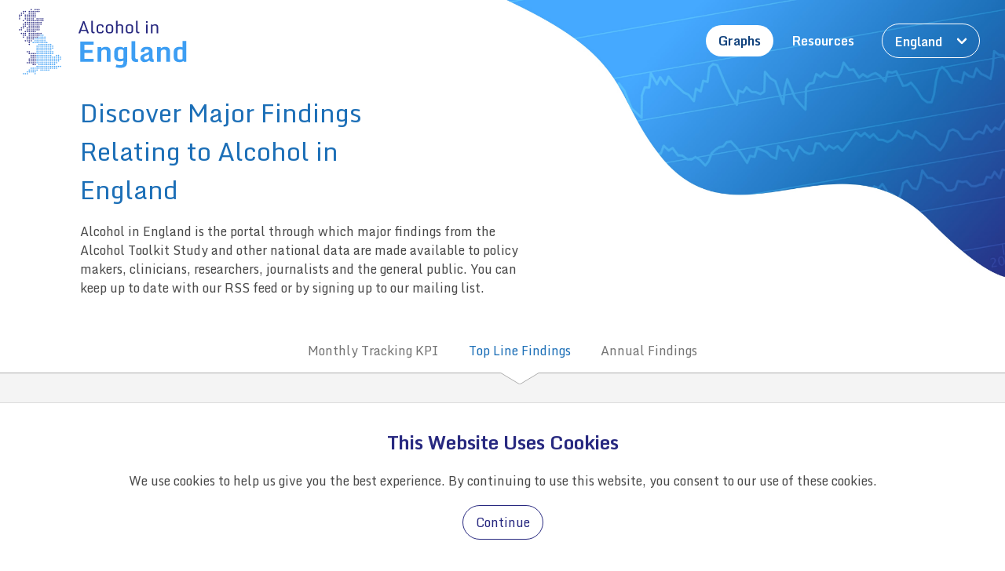

--- FILE ---
content_type: image/svg+xml
request_url: https://www.alcoholinengland.info/share/email.svg
body_size: 1661
content:
<svg height="34" viewBox="0 0 44 34" width="44" xmlns="http://www.w3.org/2000/svg"><path d="m32.5910027 21.9026573 11.3374526-6.6620979v13.3194406zm7.8126829-11.5932867c1.7027643.8892308 3.2910569 1.7213986 3.5009214 3.3572028l-13.0259078 7.6369231-8.9144716 5.2307692-8.9335501-5.2307692-13.01159891-7.6369231c.2098645-1.6358042 1.79815718-2.467972 3.50092141-3.3572028.3195664-.1711888.64867209-.34237759 1.01116531-.54209787l17.43306229-9.66741259 17.4330624 9.66741259c.3624932.19972028.6915989.37090907 1.0063956.54209787zm-11.7953387 8.5356644c.443458-.4435455.8094092-.9578252 1.08271-1.5216784h-1.6932249c-.4668293.5876294-1.0623198 1.061014-1.7409214 1.3837763-.8030895.3594965-1.6606721.5828741-2.5374526.660979-1.1127588.1336224-2.2397073.0903496-3.3387534-.1283916-.9095718-.1811748-1.769897-.5541049-2.5231436-1.0937063-.6811057-.4924056-1.228542-1.1461329-1.5930624-1.9020979-.3711978-.7830699-.5587642-1.6399651-.5485094-2.506014-.0008347-.6802378.0857344-1.3578601.2575609-2.0162238.1607372-.6330419.4112629-1.23993.7440651-1.80223774.3576043-.61651748.8321843-1.15766434 1.3975068-1.59300699.5747425-.42666434 1.220672-.74871329 1.907859-.95104895.7732792-.23181819 1.5773225-.3457063 2.3848239-.33762238.7807913-.00261539 1.556336.12601398 2.2942005.38041958.6242277.20031468 1.2017128.52367133 1.6979946.95104895.4628943.40704895.8307534.91027273 1.0779404 1.47412587.5306233 1.26394406.4782764 2.69622376-.1430895 3.91832166-.290233.5851329-.6957723 1.1059511-1.1924119 1.5311888-.3019187.3017203-.6932683.4984686-1.1160975.5611189-.0847805-.0019021-.1646721-.039944-.2194038-.1046154-.0643903-.0826223-.0965854-.1856923-.0906233-.2900699.0164552-.2419231.0531815-.4821818.1097019-.718042l1.1924119-5.73006989h-2.1129539l-.2003252.87972028c-.4509702-.71994406-1.263599-1.13329371-2.112954-1.07468531-.8172791-.00594406-1.6119024.26760139-2.2512737.77510489-.669897.52474123-1.1977778 1.20795103-1.5358265 1.98769233-.3527155.7754615-.5363469 1.6165454-.5389702 2.467972-.0234906.7113846.15871 1.4145664.5246612 2.0257343.3232629.52593.8060705.9355944 1.3784282 1.1697902.5535176.2294405 1.1634363.2873356 1.7504607.1664335.6069377-.1211398 1.1635556-.420958 1.597832-.8606993.0569973.2879301.2293008.5403147.4769647.699021.3097887.1613217.6573767.2368112 1.0063957.2187413.723794.0043986 1.4388835-.1583497 2.0891057-.4755245.6419946-.315035 1.2144715-.7547762 1.6836856-1.2934266.951664-1.0928741 1.4781139-2.4900839 1.4833605-3.9373426.0100162-.8586783-.1521518-1.7106993-.4769648-2.50601401-.3122927-.74716783-.7843686-1.41741958-1.3831978-1.96391608-.6279242-.56777622-1.3667426-1.00002797-2.1701897-1.26965035-.8965746-.30386014-1.83858-.45341259-2.7854743-.44223776-1.1584282-.01818881-2.3095826.1850979-3.3912195.59916084-1.9658103.75097203-3.5111762 2.31081119-4.2402168 4.27972026-.3799024 1.0156014-.5674688 2.0926644-.5532791 3.1765035-.0125204 1.0157203.175523 2.0239511.5532791 2.9672727.3522385.8864965.9019404 1.6815735 1.6073713 2.3253147.7718482.672035 1.6771273 1.1743077 2.6566937 1.4741259 1.9367155.5752657 3.9850407.6698951 5.9668293.2758042.6972033-.1440839 1.3723469-.3791119 2.0080217-.699021.5759349-.2938741 1.1021463-.6757203 1.5596748-1.1317482zm-5.4469377-7.4514686c.0690407.2476294.1027859.5038182.1001626.7608392-.0058428.5998741-.1055284 1.1951119-.2957181 1.7641958-.1705149.5632587-.4673063 1.0803916-.8680759 1.5121678-.3368564.3773287-.819187.5935735-1.3259621.5944056-.4118591.0103427-.8032087-.1793916-1.0493225-.5088112-.2915447-.4327272-.4322493-.9490279-.4006504-1.4693706-.0005962-.6150909.1025474-1.226021.3052575-1.806993.1731382-.5368671.4705257-1.0254685.8680759-1.4265734.3317289-.3453497.7891382-.5424546 1.2687262-.5468532.2168998-.0053496.4322494.0385175.6295935.1283916.1881626.0898742.3517616.2236154.4769648.3899301.1343848.182958.2329973.3894546.2909485.6086713zm8.0750136 11.3032168 12.6824932 7.4467133c-.2060488 2.1516294-2.0150569 3.7968252-4.182981 3.8041958h-35.52910573c-2.16792412-.0073706-3.97693225-1.6525664-4.18298103-3.8041958l12.66818426-7.441958 8.9240109 5.2307692c.2172574.1298182.4886504.1298182.7059078 0zm-31.2364228-7.4562238 11.3374526 6.6620979-11.3374526 6.6573427z" fill="#6f709e"/></svg>

--- FILE ---
content_type: image/svg+xml
request_url: https://www.alcoholinengland.info/icons/arrow.svg
body_size: 46
content:
<svg width="50" height="15" viewBox="0 0 50 15" xmlns="http://www.w3.org/2000/svg" preserveAspectRatio="none">
  <polygon points="0,0 50,0, 25,15" style="fill:white;stroke-width:0" />
  <line x1="0" y1="0" x2="25" y2="15" stroke="#ADADAD" stroke-width="1" />
  <line x1="50" y1="0" x2="25" y2="15" stroke="#ADADAD" stroke-width="1" />
</svg>


--- FILE ---
content_type: application/javascript; charset=utf-8
request_url: https://www.alcoholinengland.info/_nuxt/5d3a5d8.js
body_size: 2115
content:
(window.webpackJsonp=window.webpackJsonp||[]).push([[25,14,70],{467:function(t,e,n){var content=n(474);content.__esModule&&(content=content.default),"string"==typeof content&&(content=[[t.i,content,""]]),content.locals&&(t.exports=content.locals);(0,n(29).default)("5cba33ee",content,!0,{sourceMap:!1})},469:function(t,e,n){"use strict";n.r(e);var o=n(2),r=n(20),c=(n(24),n(146),n(32),n(34),n(10),n(33),n(109)),d=n(7),l={components:{ComponentModal:function(){return n.e(1).then(n.bind(null,583))},ComponentAdder:function(){return n.e(2).then(n.bind(null,584))}},mixins:[c.a],props:{pageData:{type:Object,required:!0},dynamicData:{type:Object,required:!1,default:null},depth:{type:Number,required:!0},nested:{type:Boolean,required:!0}},data:function(){return{componentModalActive:!1,modalComponentData:{},isLoading:!1}},computed:{_components:function(){var t=this;return this.pageData.componentLocations.reduce((function(e,n){var o,r=t.getEntity(n);return r&&r.component&&(o=t.getEntity(r.component))&&e.push({entity:o,location:r}),e}),[]).sort((function(t,e){return t.location.sort-e.location.sort}))},modalProps:function(){return Object.assign({active:this.componentModalActive},this.modalComponentData)},locations:function(){return this._components.map((function(data){return data.location}))}},methods:{showModal:function(t){var e=t.page,n=t.location,component=t.component,o=t.remove,r=void 0!==o&&o;this.componentModalActive=!0,this.modalComponentData={page:e,location:n,component:component,remove:r}},closeModal:function(){this.componentModalActive=!1},arrayMove:function(t,e,n){for(var o=Object(r.a)(t);e<0;)e+=o.length;for(;n<0;)n+=o.length;if(n>=o.length)for(var c=n-o.length+1;c--;)o.push(void 0);return o.splice(n,0,o.splice(e,1)[0]),o},updateLocationOrder:function(t){var e=this;return Object(o.a)(regeneratorRuntime.mark((function n(){var r,c,l,m,h;return regeneratorRuntime.wrap((function(n){for(;;)switch(n.prev=n.next){case 0:return r=t.oldSort,c=t.newSort,e.isLoading=!0,l=e.locations,m=e.arrayMove(l,r,c),h=[],m.forEach((function(t,n){if(t.sort!==n){var r=function(){var r=Object(o.a)(regeneratorRuntime.mark((function o(){var r,data,c;return regeneratorRuntime.wrap((function(o){for(;;)switch(o.prev=o.next){case 0:return o.prev=0,o.next=3,e.$axios.patch(t["@id"],{sort:n});case 3:r=o.sent,data=r.data,c=Object.assign({},data,{component:data.component["@id"],content:data.content["@id"]}),e.$bwstarter.$storage.commit("setEntity",[{id:data["@id"],data:c}],d.b),o.next=12;break;case 9:o.prev=9,o.t0=o.catch(0),console.error("Error moving component location",o.t0);case 12:case"end":return o.stop()}}),o,null,[[0,9]])})));return function(){return r.apply(this,arguments)}}();h.push(r())}})),n.next=8,Promise.all(h);case 8:e.isLoading=!1;case 9:case"end":return n.stop()}}),n)})))()}}},m=l,h=(n(473),n(5)),component=Object(h.a)(m,(function(){var t=this,e=t.$createElement,n=t._self._c||e;return t._components?n("div",{class:["bulma-components",t.isLoading?"is-loading":null]},[t.$bwstarter.hasRole("ROLE_SUPER_ADMIN")?n("component-adder",{attrs:{page:t.pageData},on:{add:t.showModal}}):t._e(),t._v(" "),t._l(t._components,(function(component){return[n("div",{key:component.entity["@id"],staticClass:"bulma-component"},[n(t.componentName(component.entity["@id"]),{tag:"component",attrs:{component:component.entity,nested:t.nested,depth:t.depth,"dynamic-data":t.dynamicData}}),t._v(" "),t.$bwstarter.hasRole("ROLE_SUPER_ADMIN")?n("component-adder",{attrs:{page:t.pageData,location:component.location,component:component.entity},on:{add:t.showModal,modify:t.showModal,delete:t.showModal,moveLocation:t.updateLocationOrder}}):t._e()],1)]})),t._v(" "),t.$bwstarter.hasRole("ROLE_SUPER_ADMIN")?n("component-modal",t._b({on:{close:t.closeModal,moveLocation:t.updateLocationOrder}},"component-modal",t.modalProps,!1)):t._e()],2):t._e()}),[],!1,null,null,null);e.default=component.exports},473:function(t,e,n){"use strict";n(467)},474:function(t,e,n){var o=n(28)(!1);o.push([t.i,"@-webkit-keyframes spinAround{0%{transform:rotate(0deg)}to{transform:rotate(359deg)}}@keyframes spinAround{0%{transform:rotate(0deg)}to{transform:rotate(359deg)}}.bulma-components.is-loading{opacity:.5}.bulma-component{position:relative}",""]),t.exports=o},485:function(t,e,n){"use strict";n(19);var o=n(17);e.a={middleware:"routeLoader",data:function(){return{loadedRoute:this.$route.path}},head:function(){return this.headData},props:{componentGroup:{type:Object,required:!1},nested:{type:Boolean,default:!1}},computed:{pageData:function(){return this.$bwstarter.$storage.get("getContentAtDepth",[this.depth,this.loadedRoute],o.b)},dynamicData:function(){return this.$bwstarter.$storage.get("getDynamicData",[this.loadedRoute],o.b)},pageClass:function(){return this.$route.params["page".concat(this.depth)]||this.$route.name},title:function(){var t=this;return this.dynamicData?function(){return t.dynamicData.title||t.pageData.title}:this.pageData.title},metaDescription:function(){return this.pageData.metaDescription},depth:function(){return this.$vnode.data.nuxtChildDepth},childKey:function(){return this.$route.params["page"+(this.depth+1)]},realPageData:function(){return this.componentGroup&&this.componentGroup.componentLocations&&this.componentGroup.componentLocations.length?this.componentGroup:this.pageData},headData:function(){var t={bodyAttrs:{class:this.pageClass}};return this.pageData?Object.assign({title:this.title,meta:[{name:"description",content:this.metaDescription}]},t):t}},transition:function(){return{name:"page",mode:"out-in"}},scrollToTop:!0}},487:function(t,e,n){"use strict";n.r(e);var o=n(469),r=n(485),c={components:{BulmaComponents:o.default,ComponentModal:function(){return n.e(1).then(n.bind(null,583))},ComponentAdder:function(){return n.e(2).then(n.bind(null,584))}},mixins:[r.a],data:function(){return{componentModalActive:!1,modalComponentData:{}}},computed:{modalProps:function(){return Object.assign({active:this.componentModalActive},this.modalComponentData)}},methods:{showModal:function(t){var e=t.page,n=t.location,component=t.component,o=t.remove,r=void 0!==o&&o;this.componentModalActive=!0,this.modalComponentData={page:e,location:n,component:component,remove:r}},closeModal:function(){this.componentModalActive=!1}}},d=c,l=n(5),component=Object(l.a)(d,(function(){var t=this,e=t.$createElement,n=t._self._c||e;return n("div",{class:["page",t.pageClass]},[t.realPageData&&t.realPageData.componentLocations&&t.realPageData.componentLocations.length?n("bulma-components",{attrs:{"page-data":t.realPageData,"dynamic-data":t.dynamicData,depth:t.depth,nested:t.nested}}):t.childKey?n("nuxt-child",{key:t.childKey}):n("div",[n("h1",{staticStyle:{"margin-bottom":"4rem"}},[t._v("\n      No components or children configured for this page\n    ")]),t._v(" "),t.$bwstarter.hasRole("ROLE_SUPER_ADMIN")?n("component-adder",{attrs:{page:t.realPageData},on:{add:t.showModal}}):t._e(),t._v(" "),t.$bwstarter.hasRole("ROLE_SUPER_ADMIN")?n("component-modal",t._b({on:{close:t.closeModal}},"component-modal",t.modalProps,!1)):t._e()],1)],1)}),[],!1,null,null,null);e.default=component.exports},679:function(t,e,n){"use strict";n.r(e);var o=n(487),r={components:{ComponentModal:function(){return n.e(1).then(n.bind(null,583))},ComponentAdder:function(){return n.e(2).then(n.bind(null,584))}},mixins:[n(469).default]},c=n(5),d=Object(c.a)(r,(function(){var t=this,e=t.$createElement,n=t._self._c||e;return t._components?n("div",{class:["bulma-components",t.isLoading?"is-loading":null]},[t.$bwstarter.hasRole("ROLE_SUPER_ADMIN")?n("component-adder",{attrs:{page:t.pageData},on:{add:t.showModal}}):t._e(),t._v(" "),t._l(t._components,(function(component){return[n("div",{key:component.entity["@id"],staticClass:"bulma-component"},[n(t.componentName(component.entity["@id"]),{tag:"component",attrs:{component:component.entity,nested:t.nested,depth:t.depth,"dynamic-data":t.dynamicData}}),t._v(" "),t.$bwstarter.hasRole("ROLE_ADMIN")?n("component-adder",{attrs:{page:t.pageData,location:component.location,component:component.entity},on:{add:t.showModal,modify:t.showModal,delete:t.showModal,moveLocation:t.updateLocationOrder}}):t._e()],1)]})),t._v(" "),t.$bwstarter.hasRole("ROLE_ADMIN")?n("component-modal",t._b({on:{close:t.closeModal,moveLocation:t.updateLocationOrder}},"component-modal",t.modalProps,!1)):t._e()],2):t._e()}),[],!1,null,null,null).exports,l={mixins:[o.default],components:{BulmaComponents:d}},m={mixins:[Object(c.a)(l,(function(){var t=this,e=t.$createElement,n=t._self._c||e;return n("div",{class:["page",t.pageClass]},[t.realPageData&&t.realPageData.componentLocations&&t.realPageData.componentLocations.length?n("bulma-components",{attrs:{"page-data":t.realPageData,"dynamic-data":t.dynamicData,depth:t.depth,nested:t.nested}}):t.childKey?n("nuxt-child",{key:t.childKey}):n("div",[n("h1",{staticStyle:{"margin-bottom":"4rem"}},[t._v("\n      No components or children configured for this page\n    ")]),t._v(" "),t.$bwstarter.hasRole("ROLE_SUPER_ADMIN")?n("component-adder",{attrs:{page:t.realPageData},on:{add:t.showModal}}):t._e(),t._v(" "),t.$bwstarter.hasRole("ROLE_SUPER_ADMIN")?n("component-modal",t._b({on:{close:t.closeModal}},"component-modal",t.modalProps,!1)):t._e()],1)],1)}),[],!1,null,null,null).exports]},h=Object(c.a)(m,undefined,undefined,!1,null,null,null);e.default=h.exports}}]);

--- FILE ---
content_type: image/svg+xml
request_url: https://www.alcoholinengland.info/share/linkedin.svg
body_size: 605
content:
<svg height="32" viewBox="0 0 34 32" width="34" xmlns="http://www.w3.org/2000/svg"><path d="m194.692348 2c1.279476 0 2.32632 1.03571429 2.32632 2.30714286v27.38571424c0 1.2714286-1.046844 2.3071429-2.32632 2.3071429h-27.923112c-1.279476 0-2.31905-1.0357143-2.31905-2.3071429v-27.38571424c0-1.27142857 1.039574-2.30714286 2.31905-2.30714286zm-20.39892 27.4285714h.00727v-15.2714285h-4.834384v15.2714285zm-2.413557-17.3571428c1.548457 0 2.798854-1.2285715 2.798854-2.75000003 0-1.51428571-1.257667-2.75-2.798854-2.75-1.548457 0-2.798854 1.23571429-2.798854 2.75 0 1.51428573 1.250397 2.75000003 2.798854 2.75000003zm20.507966 17.3571428v-8.3714285c0-4.1142858-.908719-7.2785715-5.793991-7.2785715-2.34813 0-3.925665 1.2642857-4.572673 2.4642857h-.065428v-2.0857142h-4.630831v15.2714285h4.827114v-7.5571428c0-1.9928572.385297-3.9214286 2.900631-3.9214286 2.471715 0 2.508064 2.2785714 2.508064 4.05v7.4285714z" fill="#6f709e" transform="translate(-164 -2)"/></svg>

--- FILE ---
content_type: application/javascript; charset=utf-8
request_url: https://www.alcoholinengland.info/_nuxt/0f20011.js
body_size: 5668
content:
(window.webpackJsonp=window.webpackJsonp||[]).push([[34,42,58,59,60,61,81],{455:function(t,n,e){"use strict";var o=e(457),r=e(458);Object.assign(r.a.components,{ComponentWrapper:o.default}),n.a=r.a},456:function(t,n,e){var content=e(460);content.__esModule&&(content=content.default),"string"==typeof content&&(content=[[t.i,content,""]]),content.locals&&(t.exports=content.locals);(0,e(29).default)("0bdb59ae",content,!0,{sourceMap:!1})},457:function(t,n,e){"use strict";e.r(n);var o=e(20),r={props:{className:{type:Array,default:function(){return[]}},nested:{type:Boolean,required:!1,default:!1},extendClass:{type:Boolean,default:!0},domTag:{type:String,required:!1,default:null}},computed:{component:function(){return this.domTag||(this.nested?"div":"section")},componentClass:function(){return this.nested?"is-block component":"section"},finalClass:function(){return this.extendClass?[].concat(Object(o.a)(this.className),[this.componentClass]):this.className}}},c=(e(459),e(5)),component=Object(c.a)(r,(function(){var t=this,n=t.$createElement;return(t._self._c||n)(t.component,{tag:"component",class:t.finalClass},[t._t("default")],2)}),[],!1,null,null,null);n.default=component.exports},458:function(t,n,e){"use strict";var o=e(4);e(32),e(107),e(147),e(70);n.a={components:{AdminTextInput:function(){return e.e(0).then(e.bind(null,465))},AdminQuillEditor:function(){return e.e(13).then(e.bind(null,466))}},props:{component:{type:Object,required:!0},nested:{type:Boolean,required:!1,default:!1},dynamicData:{type:Object,required:!1}},computed:{containerClass:function(){return this.nested?[]:["container"]},componentGroups:function(){var t=this;return this.component.componentGroups.map((function(n){return t.getEntity(n)}))},childLocationsGrouped:function(){return this.componentGroups.map((function(t){var n=t.componentLocations;return n||[]}))},childComponents:function(){var t=this;return this.childLocationsGrouped.map((function(n){return n?n.map((function(n){return t.getEntity(t.getEntity(n).component)})):[]}))},endpoint:function(){return this.dynamicData&&!1!==this.dynamicData.dynamic?this.dynamicData["@id"]:this.component["@id"]},realComponentData:function(){for(var t=Object.assign({},this.component),n=0,e=Object.entries(this.component);n<e.length;n++){var r=Object(o.a)(e[n],2),c=r[0],l=r[1];if(this.dynamicData)if(null===l&&this.dynamicData[c])t[c]=this.dynamicData[c];else if(this.isString(l))for(var d=new RegExp(/{{(\s+)?(\S{1,})(\s+)?}}/g),M=void 0;null!==(M=d.exec(l));){var v=M&&M.length>=3?M[2]:null;v&&v in this.dynamicData&&(t[c]=this.dynamicData[v])}}return t},toRoute:function(){return this.component&&(this.component.url||(this.component.route?this.component.route.route:null)||this.component.routes&&this.component.routes.length&&(this.component.routes[0].route||this.component.routes[0]))||null}},methods:{isString:function(t){return"string"==typeof t||t instanceof String},getDynamicVars:function(t){if(!t||!this.isString(t))return t;for(var n,e=new RegExp(/{{\s+?(\S{1,})\s+?}}/g),o=[];null!==(n=e.exec(t));)o.push(n[1]);return o.length?o:null},injectDynamicData:function(t){var n=this;return t&&this.isString(t)?t.replace(/{{(\s+)?(\S{1,})(\s+)?}}/g,(function(t,e,o){return n.dynamicData[o]||t})):t}}}},459:function(t,n,e){"use strict";e(456)},460:function(t,n,e){var o=e(28)(!1);o.push([t.i,"@-webkit-keyframes spinAround{0%{transform:rotate(0deg)}to{transform:rotate(359deg)}}@keyframes spinAround{0%{transform:rotate(0deg)}to{transform:rotate(359deg)}}.component{position:relative}.component+.component{margin-top:1.5rem}",""]),t.exports=o},462:function(t,n,e){"use strict";var o=e(455);n.a={mixins:[o.a],data:function(){return{activeClass:"is-active"}},computed:{toRoute:function(){return this.component.route.route+(this.component.fragment?"#"+this.component.fragment:"")},hasPermittedRole:function(){return!this.component.roles&&!this.component.excludeRoles||(this.component.excludeRoles?!this.$bwstarter.$storage.get("hasRole",[this.component.excludeRoles]):this.component.roles?this.$bwstarter.$storage.get("hasRole",[this.component.roles]):void 0)}}}},484:function(t,n,e){"use strict";e.r(n);var o={name:"BulmaNavbarItem",mixins:[e(462).a],computed:{navbarItemClass:function(){return this.component.className||"navbar-item"}}},r=e(5),component=Object(r.a)(o,(function(){var t=this,n=t.$createElement,e=t._self._c||n;return!t.childComponents.length&&t.hasPermittedRole?e("nuxt-link",{staticClass:"navbar-item",attrs:{to:t.toRoute,"active-class":t.activeClass,exact:"/"===t.toRoute}},[e("span",{class:t.component.className},[t._v(t._s(t.component.label))])]):t.hasPermittedRole?e("div",{staticClass:"navbar-item has-dropdown is-hoverable"},[e("nuxt-link",{staticClass:"navbar-link",attrs:{to:t.toRoute,"active-class":t.activeClass,exact:"/"===t.toRoute}},[e("span",{class:t.component.className},[t._v(t._s(t.component.label))])]),t._v(" "),t._l(t.childComponents,(function(n,o){return e("div",{key:"nbigroup-"+o,staticClass:"navbar-dropdown"},t._l(n,(function(t,n){return e("bulma-navbar-item",{key:"nbicc-"+n,attrs:{component:t}})})),1)}))],2):t._e()}),[],!1,null,null,null);n.default=component.exports},493:function(t,n,e){var content=e(511);content.__esModule&&(content=content.default),"string"==typeof content&&(content=[[t.i,content,""]]),content.locals&&(t.exports=content.locals);(0,e(29).default)("72a39f3e",content,!0,{sourceMap:!1})},506:function(t,n,e){"use strict";e.r(n);e(18),e(9),e(12),e(30),e(31);var o=e(13),r=e(52),c=e(484),l=e(455);function d(object,t){var n=Object.keys(object);if(Object.getOwnPropertySymbols){var e=Object.getOwnPropertySymbols(object);t&&(e=e.filter((function(t){return Object.getOwnPropertyDescriptor(object,t).enumerable}))),n.push.apply(n,e)}return n}var M={components:{BulmaNavbarItem:c.default},mixins:[l.a],props:{itemsAtEnd:{type:Boolean,default:!1}},data:function(){return{isActive:!1,windowY:0,lastWindowY:0,yTicking:!1,navY:0}},computed:function(t){for(var i=1;i<arguments.length;i++){var source=null!=arguments[i]?arguments[i]:{};i%2?d(Object(source),!0).forEach((function(n){Object(o.a)(t,n,source[n])})):Object.getOwnPropertyDescriptors?Object.defineProperties(t,Object.getOwnPropertyDescriptors(source)):d(Object(source)).forEach((function(n){Object.defineProperty(t,n,Object.getOwnPropertyDescriptor(source,n))}))}return t}({},Object(r.c)({getApiUrl:"bwstarter/getApiUrl"})),watch:{isActive:function(t){t&&(this.navY=0)},$route:function(){this.isActive=!1}},mounted:function(){window.addEventListener("scroll",this.updateWindowY)},beforeDestroy:function(){window.removeEventListener("scroll",this.updateWindowY)},methods:{updateWindowY:function(){this.windowY=Math.max(window.scrollY,0),this.requestYTick()},requestYTick:function(){this.yTicking||(this.yTicking=!0,requestAnimationFrame(this.updateNavY))},updateNavY:function(){var t=this.windowY-this.lastWindowY;this.lastWindowY=this.windowY,this.yTicking=0!==t,this.yTicking&&requestAnimationFrame(this.updateNavY),this.navY=this.isActive?0:Math.min(Math.max(this.navY-t,-1*this.$refs.nav.$el.clientHeight),0)}}},v=M,m=(e(510),e(5)),component=Object(m.a)(v,(function(){var t=this,n=t.$createElement,e=t._self._c||n;return e("component-wrapper",{ref:"nav",style:{transform:"translateY("+t.navY+"px)"},attrs:{"dom-tag":"nav","extend-class":!1,"class-name":["navbar","is-fixed-top",t.component.className]}},[e("div",{staticClass:"navbar-brand"},[t._t("logo",(function(){return[e("nuxt-link",{staticClass:"navbar-item",attrs:{to:"/",exact:""}},[e("img",{staticClass:"logo",attrs:{src:"[data-uri]",alt:"Silverback CWA Logo"}})])]})),t._v(" "),e("div",{staticClass:"navbar-burger burger",class:{"is-active":t.isActive},on:{click:function(n){t.isActive=!t.isActive}}},[e("span"),t._v(" "),e("span"),t._v(" "),e("span")])],2),t._v(" "),e("div",{staticClass:"navbar-menu",class:{"is-active":t.isActive}},[t.$slots["navbar-start"]||!t.itemsAtEnd&&t.childComponents.length?e("div",{staticClass:"navbar-start"},[!t.itemsAtEnd&&t.childComponents.length?t._l(t.childComponents[0],(function(component,t){return e("bulma-navbar-item",{key:t,attrs:{component:component}})})):t._e(),t._v(" "),t._t("navbar-start")],2):t._e(),t._v(" "),t.$slots["navbar-end"]||t.itemsAtEnd&&t.childComponents.length?e("div",{staticClass:"navbar-end"},[t.itemsAtEnd&&t.childComponents.length?t._l(t.childComponents[0],(function(component,t){return e("bulma-navbar-item",{key:t,attrs:{component:component}})})):t._e(),t._v(" "),t._t("navbar-end")],2):t._e()])])}),[],!1,null,null,null);n.default=component.exports},510:function(t,n,e){"use strict";e(493)},511:function(t,n,e){var o=e(28)(!1);o.push([t.i,"@-webkit-keyframes spinAround{0%{transform:rotate(0deg)}to{transform:rotate(359deg)}}@keyframes spinAround{0%{transform:rotate(0deg)}to{transform:rotate(359deg)}}.content blockquote{font-size:1.5rem}.content blockquote:before{content:open-quote}.content blockquote:after{content:close-quote}.logo{width:auto;height:28px}.navbar .tabs:not(.is-boxed):not(.is-toggle)>ul{border:0}.navbar .tabs:not(.is-boxed):not(.is-toggle) li a{margin-bottom:0;min-height:3.75rem;border-bottom-color:transparent}.navbar .tabs:not(.is-boxed):not(.is-toggle) li a:hover{color:#48a2a2;border-color:#48a2a2}.navbar .tabs:not(.is-boxed):not(.is-toggle) li.is-active a{border-bottom-width:2px;border-color:#48a2a2}",""]),t.exports=o},593:function(t,n,e){var content=e(622);content.__esModule&&(content=content.default),"string"==typeof content&&(content=[[t.i,content,""]]),content.locals&&(t.exports=content.locals);(0,e(29).default)("049ae442",content,!0,{sourceMap:!1})},621:function(t,n,e){"use strict";e(593)},622:function(t,n,e){var o=e(28)(!1);o.push([t.i,'@-webkit-keyframes spinAround{0%{transform:rotate(0deg)}to{transform:rotate(359deg)}}@keyframes spinAround{0%{transform:rotate(0deg)}to{transform:rotate(359deg)}}.navbar{background:none;transition:background-color .3s}.navbar .navbar-item:not(.is-logo) .select select{border-color:#fff}.navbar .navbar-item:not(.is-logo) .select select:active,.navbar .navbar-item:not(.is-logo) .select select:hover{border-color:#fff;background:#fff}.navbar.is-scrolled{background:#fff;box-shadow:0 2px 3px rgba(10,10,10,.1),0 0 0 1px rgba(10,10,10,.1)}.navbar.is-scrolled .navbar-item:not(.is-logo){color:#282980}.navbar.is-scrolled .navbar-item:not(.is-logo).is-active,.navbar.is-scrolled .navbar-item:not(.is-logo):active,.navbar.is-scrolled .navbar-item:not(.is-logo):hover{color:#fff}.navbar.is-scrolled .navbar-item:not(.is-logo) .select select{border-color:#282980}.navbar.is-scrolled .navbar-item:not(.is-logo) .select select:active,.navbar.is-scrolled .navbar-item:not(.is-logo) .select select:hover{border-color:#282980;background:#282980}.navbar.is-scrolled .navbar-link:not(.is-logo).is-active,.navbar.is-scrolled .navbar-link:not(.is-logo):active,.navbar.is-scrolled .navbar-link:not(.is-logo):hover,.navbar.is-scrolled a.navbar-item:not(.is-logo).is-active,.navbar.is-scrolled a.navbar-item:not(.is-logo):active,.navbar.is-scrolled a.navbar-item:not(.is-logo):hover{background:#282980}.navbar.is-scrolled .navbar-burger:before{background:transparent}.navbar.is-scrolled .navbar-burger:not(.is-active):before{box-shadow:none}@media screen and (max-width:1023px){.navbar .navbar-burger{z-index:10;background:none;color:#282980}.navbar .navbar-burger:before{content:"";position:absolute;top:.5rem;right:.5rem;bottom:.5rem;left:.5rem;background:#fff;border-radius:50%}.navbar .navbar-burger:not(.is-active):before{box-shadow:0 2px 3px rgba(10,10,10,.1),0 0 0 1px rgba(10,10,10,.1)}.navbar .navbar-burger.is-active{color:#666}.navbar .navbar-menu{padding:2.5rem 1.5rem 1.5rem;background:#fff;top:.5rem;right:.5rem;width:80%;box-shadow:0 2px 3px rgba(10,10,10,.1),0 0 0 1px rgba(10,10,10,.1)}.navbar .navbar-item .select select{border-color:#fff}.navbar .navbar-item .select select:active,.navbar .navbar-item .select select:hover{border-color:#fff;background:#fff}.navbar .navbar-link,.navbar a.navbar-item{width:calc(50% - .5rem);color:#666;text-align:center}.navbar .navbar-link.is-active,.navbar .navbar-link:focus,.navbar .navbar-link:hover,.navbar .navbar-link[focus-within],.navbar a.navbar-item.is-active,.navbar a.navbar-item:focus,.navbar a.navbar-item:hover,.navbar a.navbar-item[focus-within]{background:#282980;color:#fff}.navbar .navbar-end{display:flex;flex-wrap:wrap}.navbar .navbar-end .country-columns{margin:1.5rem -1.5rem -1.5rem;width:calc(100% + 3rem);background:#f4f4f4;display:flex;justify-content:space-around}.navbar .navbar-end .country-columns a{font-size:.75rem;font-weight:700;color:#666}.navbar .navbar-end .country-columns a.is-active{color:#282980}}',""]),t.exports=o},680:function(t,n,e){"use strict";e.r(n);var o=e(506),r={mixins:[e(484).default]},c=e(5),l=Object(c.a)(r,undefined,undefined,!1,null,null,null).exports,d=e(148),M={mixins:[o.default],components:{BulmaNavbarItem:l,AppLink:d.default},computed:{isScrolled:function(){return this.windowY+this.navY>10}}},v=(e(621),Object(c.a)(M,(function(){var t=this,n=t.$createElement,e=t._self._c||n;return e("component-wrapper",{ref:"nav",style:{transform:"translateY("+t.navY+"px)"},attrs:{"dom-tag":"nav","extend-class":!1,"class-name":["navbar","is-fixed-top",t.component.className,{"is-scrolled":t.isScrolled}]}},[e("div",{staticClass:"navbar-brand"},[t._t("logo"),t._v(" "),e("div",{staticClass:"navbar-burger burger",class:{"is-active":t.isActive},attrs:{"aria-label":"menu","aria-expanded":t.isActive},on:{click:function(n){t.isActive=!t.isActive}}},[e("span"),t._v(" "),e("span"),t._v(" "),e("span")])],2),t._v(" "),e("div",{staticClass:"navbar-menu",class:{"is-active":t.isActive}},[t.$slots["navbar-start"]||!t.itemsAtEnd&&t.childComponents.length?e("div",{staticClass:"navbar-start"},[!t.itemsAtEnd&&t.childComponents.length?t._l(t.childComponents[0],(function(component,t){return e("bulma-navbar-item",{key:t,attrs:{component:component}})})):t._e(),t._v(" "),t._t("navbar-start")],2):t._e(),t._v(" "),t.$slots["navbar-end"]||t.itemsAtEnd&&t.childComponents.length?e("div",{staticClass:"navbar-end"},[t.itemsAtEnd&&t.childComponents.length?t._l(t.childComponents[0],(function(component,t){return e("bulma-navbar-item",{key:t,attrs:{component:component}})})):t._e(),t._v(" "),t._t("navbar-end"),t._v(" "),e("div",{staticClass:"columns is-mobile country-columns is-hidden-desktop"},[e("div",{staticClass:"column is-narrow"},[e("app-link",{class:{"is-active":"england"===t.$config.APP_COUNTRY},attrs:{to:"https://alcoholinengland.info"}},[t._v("England")])],1),t._v(" "),e("div",{staticClass:"column is-narrow"},[e("app-link",{class:{"is-active":"wales"===t.$config.APP_COUNTRY},attrs:{to:"https://alcoholinwales.info"}},[t._v("Wales")])],1),t._v(" "),e("div",{staticClass:"column is-narrow"},[e("app-link",{class:{"is-active":"scotland"===t.$config.APP_COUNTRY},attrs:{to:"https://alcoholinscotland.info"}},[t._v("Scotland")])],1)])],2):t._e()])])}),[],!1,null,null,null));n.default=v.exports}}]);

--- FILE ---
content_type: image/svg+xml
request_url: https://www.alcoholinengland.info/share/twitter.svg
body_size: 297
content:
<svg height="30" viewBox="0 0 38 30" width="38" xmlns="http://www.w3.org/2000/svg"><path d="m149 5.54947206c-1.398613.60233063-2.899305 1.01082437-4.47606 1.19319519 1.609974-.93701911 2.842368-2.42326284 3.426464-4.18879584-1.510192.86773991-3.177166 1.4978305-4.953358 1.83939861-1.422333-1.47471732-3.445463-2.39327002-5.689454-2.39327002-4.305059 0-7.795663 3.39256798-7.795663 7.57442383 0 .59309747.06886 1.17237527.20186 1.72630697-6.477769-.3162221-12.221801-3.33258233-16.066203-7.91605228-.672017 1.11703636-1.054315 2.41861606-1.054315 3.8080017 0 2.6286865 1.377253 4.94809088 3.466884 6.30506978-1.277534-.0415192-2.479069-.3830873-3.530963-.9508387v.0946252c0 3.6695037 2.688008 6.73203 6.25219 7.4290462-.653017.1707841-1.341613.2654093-2.05399.2654093-.503377 0-.990175-.0484592-1.467473-.1407913.992534 3.0117739 3.870542 5.2019135 7.280427 5.2619595-2.666648 2.0309422-6.029033 3.2379571-9.681075 3.2379571-.629236 0-1.249035-.0369328-1.859271-.1038585 3.450244 2.1532672 7.546365 3.4087412 11.948784 3.4087412 14.339932 0 22.178376-11.5439764 22.178376-21.5554827l-.02614-.98083154c1.531551-1.0616975 2.856524-2.39562359 3.89898-3.9142137z" fill="#6f709e" transform="translate(-111 -2)"/></svg>

--- FILE ---
content_type: application/javascript; charset=utf-8
request_url: https://www.alcoholinengland.info/_nuxt/a6bdbcf.js
body_size: 4570
content:
(window.webpackJsonp=window.webpackJsonp||[]).push([[30,38,59,60,61,64,65,67,82,83],{445:function(t,e,n){"use strict";n.r(e);var o=n(498),r=n(462),l={components:{AppLink:n(148).default},mixins:[r.a]},c=n(5),d={components:{TabSelectOption:Object(c.a)(l,(function(){var t=this,e=t.$createElement;return(t._self._c||e)("option",{domProps:{value:t.toRoute,selected:t.$route.path===t.toRoute}},[t._v("\n  "+t._s(t.component.label)+"\n")])}),[],!1,null,null,null).exports},mixins:[o.default],data:function(){return{selectedPage:null}},beforeMount:function(){this.selectedPage=this.$route.path},methods:{goToPage:function(){this.$router.push(this.selectedPage)}}},m=(n(550),Object(c.a)(d,(function(){var t=this,e=t.$createElement,n=t._self._c||e;return n("tab-page-wrapper",{attrs:{nested:t.nested,"include-nuxt-child":t.includeNuxtChild,depth:t.depth,component:t.component}},[n("div",{staticClass:"container select-container is-hidden-desktop"},[n("div",{staticClass:"field"},[n("label",{staticClass:"label",attrs:{for:"select-nav"}},[t._v("\n        "+t._s("/resources/latest-statistics"===t.$route.path?"Resource":"Graph")+" type:\n      ")]),t._v(" "),n("div",{staticClass:"control"},[n("div",{staticClass:"select select-nav"},[n("select",{directives:[{name:"model",rawName:"v-model",value:t.selectedPage,expression:"selectedPage"}],attrs:{id:"select-nav"},on:{change:[function(e){var n=Array.prototype.filter.call(e.target.options,(function(t){return t.selected})).map((function(t){return"_value"in t?t._value:t.value}));t.selectedPage=e.target.multiple?n:n[0]},t.goToPage]}},t._l(t._items,(function(component,e){return n("tab-select-option",{key:e,attrs:{component:t.getEntity(component)}})})),1)])])])]),t._v(" "),n("nav",{staticClass:"tabs is-hidden-touch",class:t.classModifiers},[n("ul",t._l(t._items,(function(component,e){return n("bulma-tab-item",{key:e,attrs:{component:t.getEntity(component)}})})),1)])])}),[],!1,null,null,null));e.default=m.exports},451:function(t,e,n){"use strict";n.r(e);var o=n(499),r=n(445),l={mixins:[o.default],components:{BulmaTabs:r.default},computed:{className:function(){var t=["hero"];return this.component.className?t.push(this.component.className):t.push("is-white"),this.hasImage&&t.push("has-image"),t}}},c=(n(643),n(5)),component=Object(c.a)(l,(function(){var t=this,e=t.$createElement,n=t._self._c||e;return t.component?n("div",[n("component-wrapper",{attrs:{"class-name":t.className,"extend-class":!1,nested:t.nested}},[n("div",{staticClass:"hero-body"},[n("div",{staticClass:"hero-left-padding"},[n("div",{staticClass:"container"},[n("div",{staticClass:"columns is-vcentered"},[n("div",{staticClass:"column"},[n("h1",{staticClass:"title"},[t.$bwstarter.isAdmin?n("admin-text-input",{attrs:{model:t.realComponentData.title,"component-id":t.realComponentData["@id"],"component-field":"title",placeholder:"Enter page title here"}}):n("span",[t._v(t._s(t.realComponentData.title))])],1),t._v(" "),t.realComponentData.subtitle||t.$bwstarter.isAdmin?n("div",[t.$bwstarter.isAdmin?n("admin-text-input",{attrs:{model:t.realComponentData.subtitle,"component-id":t.endpoint,"component-field":"subtitle",placeholder:"Enter optional subtitle here"}}):n("p",{staticClass:"hero-text"},[t._v(t._s(t.realComponentData.subtitle))])],1):t._e(),t._v(" "),t._t("title-end")],2),t._v(" "),t.hasImage?n("div",{staticClass:"column is-narrow"},[n("image-loader",{staticClass:"image hero-image",attrs:{image:t.imageData["file:imagine"].thumbnail.publicPath,placeholder:t.imageData["file:imagine"].placeholder.publicPath,alt:t.component.title}})],1):t._e()])])])]),t._v(" "),t.tabs?n("div",{staticClass:"hero-foot"},[n("bulma-tabs",{attrs:{align:"centered",component:t.tabs,"include-nuxt-child":!1,nested:!0,depth:t.depth}})],1):t._e()]),t._v(" "),t.tabs?n("div",{staticClass:"hero-child"},[n("nuxt-child",{key:t.childKey,attrs:{"component-group":t.tabs.childComponentGroup,nested:!1}})],1):t._e()],1):t._e()}),[],!1,null,null,null);e.default=component.exports},455:function(t,e,n){"use strict";var o=n(457),r=n(458);Object.assign(r.a.components,{ComponentWrapper:o.default}),e.a=r.a},456:function(t,e,n){var content=n(460);content.__esModule&&(content=content.default),"string"==typeof content&&(content=[[t.i,content,""]]),content.locals&&(t.exports=content.locals);(0,n(29).default)("0bdb59ae",content,!0,{sourceMap:!1})},457:function(t,e,n){"use strict";n.r(e);var o=n(20),r={props:{className:{type:Array,default:function(){return[]}},nested:{type:Boolean,required:!1,default:!1},extendClass:{type:Boolean,default:!0},domTag:{type:String,required:!1,default:null}},computed:{component:function(){return this.domTag||(this.nested?"div":"section")},componentClass:function(){return this.nested?"is-block component":"section"},finalClass:function(){return this.extendClass?[].concat(Object(o.a)(this.className),[this.componentClass]):this.className}}},l=(n(459),n(5)),component=Object(l.a)(r,(function(){var t=this,e=t.$createElement;return(t._self._c||e)(t.component,{tag:"component",class:t.finalClass},[t._t("default")],2)}),[],!1,null,null,null);e.default=component.exports},458:function(t,e,n){"use strict";var o=n(4);n(32),n(107),n(147),n(70);e.a={components:{AdminTextInput:function(){return n.e(0).then(n.bind(null,465))},AdminQuillEditor:function(){return n.e(13).then(n.bind(null,466))}},props:{component:{type:Object,required:!0},nested:{type:Boolean,required:!1,default:!1},dynamicData:{type:Object,required:!1}},computed:{containerClass:function(){return this.nested?[]:["container"]},componentGroups:function(){var t=this;return this.component.componentGroups.map((function(e){return t.getEntity(e)}))},childLocationsGrouped:function(){return this.componentGroups.map((function(t){var e=t.componentLocations;return e||[]}))},childComponents:function(){var t=this;return this.childLocationsGrouped.map((function(e){return e?e.map((function(e){return t.getEntity(t.getEntity(e).component)})):[]}))},endpoint:function(){return this.dynamicData&&!1!==this.dynamicData.dynamic?this.dynamicData["@id"]:this.component["@id"]},realComponentData:function(){for(var t=Object.assign({},this.component),e=0,n=Object.entries(this.component);e<n.length;e++){var r=Object(o.a)(n[e],2),l=r[0],c=r[1];if(this.dynamicData)if(null===c&&this.dynamicData[l])t[l]=this.dynamicData[l];else if(this.isString(c))for(var d=new RegExp(/{{(\s+)?(\S{1,})(\s+)?}}/g),m=void 0;null!==(m=d.exec(c));){var h=m&&m.length>=3?m[2]:null;h&&h in this.dynamicData&&(t[l]=this.dynamicData[h])}}return t},toRoute:function(){return this.component&&(this.component.url||(this.component.route?this.component.route.route:null)||this.component.routes&&this.component.routes.length&&(this.component.routes[0].route||this.component.routes[0]))||null}},methods:{isString:function(t){return"string"==typeof t||t instanceof String},getDynamicVars:function(t){if(!t||!this.isString(t))return t;for(var e,n=new RegExp(/{{\s+?(\S{1,})\s+?}}/g),o=[];null!==(e=n.exec(t));)o.push(e[1]);return o.length?o:null},injectDynamicData:function(t){var e=this;return t&&this.isString(t)?t.replace(/{{(\s+)?(\S{1,})(\s+)?}}/g,(function(t,n,o){return e.dynamicData[o]||t})):t}}}},459:function(t,e,n){"use strict";n(456)},460:function(t,e,n){var o=n(28)(!1);o.push([t.i,"@-webkit-keyframes spinAround{0%{transform:rotate(0deg)}to{transform:rotate(359deg)}}@keyframes spinAround{0%{transform:rotate(0deg)}to{transform:rotate(359deg)}}.component{position:relative}.component+.component{margin-top:1.5rem}",""]),t.exports=o},462:function(t,e,n){"use strict";var o=n(455);e.a={mixins:[o.a],data:function(){return{activeClass:"is-active"}},computed:{toRoute:function(){return this.component.route.route+(this.component.fragment?"#"+this.component.fragment:"")},hasPermittedRole:function(){return!this.component.roles&&!this.component.excludeRoles||(this.component.excludeRoles?!this.$bwstarter.$storage.get("hasRole",[this.component.excludeRoles]):this.component.roles?this.$bwstarter.$storage.get("hasRole",[this.component.roles]):void 0)}}}},464:function(t,e,n){"use strict";var o=n(455),r=(n(146),{props:{depth:{type:Number,required:!0}},computed:{childKey:function(){return this.$route.params["page"+(this.depth+1)]}}});e.a={mixins:[o.a,r]}},480:function(t,e,n){"use strict";n.r(e);var o={mixins:[n(462).a]},r=n(5),component=Object(r.a)(o,(function(){var t=this,e=t.$createElement,n=t._self._c||e;return n("nuxt-link",{attrs:{tag:"li",to:t.toRoute,"active-class":t.activeClass,exact:"/"===t.toRoute}},[n("a",[t._v(t._s(t.component.label))])])}),[],!1,null,null,null);e.default=component.exports},481:function(t,e,n){"use strict";n.r(e);var o={mixins:[n(464).a],props:{includeNuxtChild:{type:Boolean,default:!0}}},r=n(5),component=Object(r.a)(o,(function(){var t=this,e=t.$createElement,n=t._self._c||e;return n("div",[t.nested?t._t("default"):n("div",{staticClass:"navbar has-shadow"},[n("div",{staticClass:"container"},[n("div",{staticClass:"column is-paddingless"},[t._t("default")],2)])]),t._v(" "),t.includeNuxtChild?n("nuxt-child",{key:t.childKey,attrs:{"component-group":t.component.childComponentGroup}}):t._e()],2)}),[],!1,null,null,null);e.default=component.exports},494:function(t,e,n){var content=n(513);content.__esModule&&(content=content.default),"string"==typeof content&&(content=[[t.i,content,""]]),content.locals&&(t.exports=content.locals);(0,n(29).default)("234be0f7",content,!0,{sourceMap:!1})},498:function(t,e,n){"use strict";n.r(e);n(32);var o=n(480),r=n(481),l=n(464),c={components:{BulmaTabItem:o.default,TabPageWrapper:r.default},mixins:[l.a],props:{includeNuxtChild:{type:Boolean,default:!0},align:{type:String,default:null,validator:function(t){return!1!==["centered","right"].indexOf(t)}},size:{type:String,default:null,validator:function(t){return!1!==["small","medium","large"].indexOf(t)}},_style:{type:String,default:null,validator:function(t){return!1!==["boxed","toggle","toggle-rounded"].indexOf(t)}},fullwidth:{type:Boolean,default:!1}},computed:{classModifiers:function(){return[this.isser(this.align),this.isser(this.size),this.isser(this.styleClassFixer(this._style)),this.isser(this.fullwidthClassFixer(this.fullwidth))]},_items:function(){if(!this.component.componentGroups.length)return[];var t=this.getEntity(this.component.componentGroups[0]).componentLocations;return this.getEntities(t).map((function(t){return t.component}))}},methods:{isser:function(t){if(!t)return!1;"string"==typeof t&&(t=[t]);var e=[];return t.map((function(t){t&&e.push("is-"+t)})),e},styleClassFixer:function(t){return"toggle-rounded"===t?["toggle",t]:t},fullwidthClassFixer:function(t){return!!t&&"fullwidth"}}},d=n(5),component=Object(d.a)(c,(function(){var t=this,e=t.$createElement,n=t._self._c||e;return n("tab-page-wrapper",{attrs:{nested:t.nested,"include-nuxt-child":t.includeNuxtChild,depth:t.depth,component:t.component}},[n("nav",{staticClass:"tabs",class:t.classModifiers},[n("ul",t._l(t._items,(function(component,e){return n("bulma-tab-item",{key:e,attrs:{component:t.getEntity(component)}})})),1)])])}),[],!1,null,null,null);e.default=component.exports},499:function(t,e,n){"use strict";n.r(e);n(18),n(9),n(12),n(30),n(31);var o=n(13),r=n(52);function l(object,t){var e=Object.keys(object);if(Object.getOwnPropertySymbols){var n=Object.getOwnPropertySymbols(object);t&&(n=n.filter((function(t){return Object.getOwnPropertyDescriptor(object,t).enumerable}))),e.push.apply(e,n)}return e}function c(t){for(var i=1;i<arguments.length;i++){var source=null!=arguments[i]?arguments[i]:{};i%2?l(Object(source),!0).forEach((function(e){Object(o.a)(t,e,source[e])})):Object.getOwnPropertyDescriptors?Object.defineProperties(t,Object.getOwnPropertyDescriptors(source)):l(Object(source)).forEach((function(e){Object.defineProperty(t,e,Object.getOwnPropertyDescriptor(source,e))}))}return t}var d={components:{BulmaTabs:function(){return n.e(67).then(n.bind(null,498))},AdminTextInput:function(){return n.e(0).then(n.bind(null,465))},ImageLoader:function(){return n.e(17).then(n.bind(null,471))}},mixins:[n(464).a],computed:c(c({},Object(r.c)({getApiUrl:"bwstarter/getApiUrl"})),{},{hasImage:function(){return this.component&&this.component.publicPath},className:function(){var t=["hero"];return this.component.className?t.push(this.component.className):t.push("is-primary"),this.hasImage&&t.push("has-image"),t},tabs:function(){var t=this.componentGroups||[];if(t.length&&t[0].componentLocations&&t[0].componentLocations.length)return this.getEntity(this.getEntity(t[0].componentLocations[0]).component)},imageData:function(){return this.component?this.injectDynamicData(this.component.publicPath)!==this.component.publicPath?this.dynamicData:this.component:{}}})},m=(n(512),n(5)),component=Object(m.a)(d,(function(){var t=this,e=t.$createElement,n=t._self._c||e;return t.component?n("div",[n("component-wrapper",{attrs:{"class-name":t.className,"extend-class":!1,nested:t.nested}},[n("div",{staticClass:"hero-body"},[n("div",{staticClass:"container"},[n("div",{staticClass:"columns is-vcentered"},[n("div",{staticClass:"column"},[n("h1",{staticClass:"title"},[t.$bwstarter.isAdmin?n("admin-text-input",{attrs:{model:t.realComponentData.title,"component-id":t.endpoint,"component-field":"title",placeholder:"Enter page title here"}}):n("span",[t._v(t._s(t.realComponentData.title))])],1),t._v(" "),t.realComponentData.subtitle||t.$bwstarter.isAdmin?n("h2",{staticClass:"subtitle"},[t.$bwstarter.isAdmin?n("admin-text-input",{attrs:{model:t.realComponentData.subtitle,"component-id":t.endpoint,"component-field":"subtitle",placeholder:"Enter optional subtitle here"}}):n("span",[t._v(t._s(t.realComponentData.subtitle))])],1):t._e(),t._v(" "),t._t("title-end")],2),t._v(" "),t.hasImage?n("div",{staticClass:"column is-narrow"},[n("image-loader",{staticClass:"image hero-image",attrs:{image:t.imageData["file:imagine"].thumbnail.publicPath,placeholder:t.imageData["file:imagine"].placeholder.publicPath,alt:t.component.title}})],1):t._e()])])]),t._v(" "),t.tabs?n("div",{staticClass:"hero-foot"},[n("div",{staticClass:"container"},[n("bulma-tabs",{attrs:{_style:"boxed",component:t.tabs,"include-nuxt-child":!1,nested:!0,depth:t.depth}})],1)]):t._e()]),t._v(" "),t.tabs?n("nuxt-child",{key:t.childKey,attrs:{"component-group":t.tabs.childComponentGroup,nested:!1}}):t._e()],1):t._e()}),[],!1,null,null,null);e.default=component.exports},512:function(t,e,n){"use strict";n(494)},513:function(t,e,n){var o=n(28)(!1);o.push([t.i,"@-webkit-keyframes spinAround{0%{transform:rotate(0deg)}to{transform:rotate(359deg)}}@keyframes spinAround{0%{transform:rotate(0deg)}to{transform:rotate(359deg)}}.content blockquote{font-size:1.5rem}.content blockquote:before{content:open-quote}.content blockquote:after{content:close-quote}@media print,screen and (min-width:769px){.hero.has-image .column.is-narrow{max-width:30%}}.hero h1 .cms-text-input,.hero h2 .cms-text-input{display:inline-block;position:relative;width:100%;background:transparent;border:1px solid #adadad;color:inherit;font-size:inherit;padding:.5rem}.hero h1 .cms-text-input::-moz-placeholder,.hero h2 .cms-text-input::-moz-placeholder{color:#adadad}.hero h1 .cms-text-input:-ms-input-placeholder,.hero h2 .cms-text-input:-ms-input-placeholder{color:#adadad}.hero h1 .cms-text-input::placeholder,.hero h2 .cms-text-input::placeholder{color:#adadad}.hero h2 .cms-text-input{margin-top:.5rem}",""]),t.exports=o},514:function(t,e,n){var content=n(551);content.__esModule&&(content=content.default),"string"==typeof content&&(content=[[t.i,content,""]]),content.locals&&(t.exports=content.locals);(0,n(29).default)("4855489f",content,!0,{sourceMap:!1})},550:function(t,e,n){"use strict";n(514)},551:function(t,e,n){var o=n(28)(!1);o.push([t.i,'@-webkit-keyframes spinAround{0%{transform:rotate(0deg)}to{transform:rotate(359deg)}}@keyframes spinAround{0%{transform:rotate(0deg)}to{transform:rotate(359deg)}}.select-container{padding:0 1.5rem 1.5rem}.select-container:after{content:"";position:absolute;top:100%;left:50%;margin-top:1px;transform:translate(-50%,-1px);height:15px;width:50px;background:url(/icons/arrow.svg) 50% 50% no-repeat;background-size:100% 100%;left:2rem;transform:translateY(-1px)}',""]),t.exports=o},604:function(t,e,n){var content=n(644);content.__esModule&&(content=content.default),"string"==typeof content&&(content=[[t.i,content,""]]),content.locals&&(t.exports=content.locals);(0,n(29).default)("71ebbc0e",content,!0,{sourceMap:!1})},643:function(t,e,n){"use strict";n(604)},644:function(t,e,n){var o=n(28)(!1);o.push([t.i,'@-webkit-keyframes spinAround{0%{transform:rotate(0deg)}to{transform:rotate(359deg)}}@keyframes spinAround{0%{transform:rotate(0deg)}to{transform:rotate(359deg)}}.hero.is-white{background:url(/images/hero.jpg) 100% 0 no-repeat #fff;background-size:60% auto;border-bottom:1px solid #adadad}@media print,screen and (min-width:769px){.hero.is-white{background-size:50% auto}}@media screen and (min-width:1216px){.hero.is-white{background-size:50% auto}}.hero.is-white .hero-body{padding-top:1rem;padding-bottom:0}@media screen and (max-width:768px){.hero.is-white .hero-body{padding-bottom:2rem}}@media screen and (min-width:1216px){.hero.is-white .hero-body .hero-left-padding{padding-left:4.75rem}}.hero.is-white .hero-body .container{margin-top:4rem}@media screen and (min-width:1024px){.hero.is-white .hero-body .container{margin-top:6.5rem}}.hero.is-white .hero-body .container>.columns .column{max-width:80%}@media screen and (max-width:768px){.hero.is-white .hero-body .container>.columns .column{max-width:100%}}@media screen and (min-width:1216px){.hero.is-white .hero-body .container>.columns .column{max-width:50%}}.hero.is-white .title{color:#1c6fb7;font-weight:400;font-size:1.5rem;max-width:55%;line-height:1.55em;min-height:5em;display:flex;align-items:center;margin-bottom:1rem}@media screen and (max-width:469px){.hero.is-white .title{margin-top:1.3rem;max-width:90%;min-height:4em}}@media print,screen and (min-width:769px){.hero.is-white .title{font-size:2rem;min-height:4em;max-width:75%}}@media screen and (min-width:1024px){.hero.is-white .title{max-width:calc(90% - 4.75rem)}}@media screen and (min-width:1216px){.hero.is-white .title{max-width:none;padding-right:8.75rem}}.hero.is-white p.hero-text{margin-bottom:40px;color:#4a4a4a;font-size:1rem}@media print,screen and (min-width:769px){.hero.is-white p.hero-text{font-size:1rem}}@media screen and (max-width:768px){.hero.is-white p.hero-text{max-width:500px;margin-bottom:0}}.hero.is-white .tabs{overflow:visible}.hero.is-white .tabs a{padding:1em 1.2em;color:#666}.hero.is-white .tabs a:hover{color:#1c6fb7}.hero.is-white .tabs li{position:relative}.hero.is-white .tabs li.is-active a{color:#1c6fb7}.hero.is-white .tabs li.is-active:after{content:"";position:absolute;top:100%;left:50%;margin-top:1px;transform:translate(-50%,-1px);height:15px;width:50px;background:url(/icons/arrow.svg) 50% 50% no-repeat;background-size:100% 100%}',""]),t.exports=o}}]);

--- FILE ---
content_type: image/svg+xml
request_url: https://www.alcoholinengland.info/logos/england.svg
body_size: 13493
content:
<svg height="85" viewBox="0 0 214 85" width="214" xmlns="http://www.w3.org/2000/svg"><g fill="none" fill-rule="evenodd"><g transform="translate(0 1)"><path d="m11.6060308 54.9604696c0 .4551521-.372.8231087-.8316923.8231087s-.83169235-.3679566-.83169235-.8231087c0-.4542392.37200005-.8231087.83169235-.8231087s.8316923.3688695.8316923.8231087zm2.4857538 0c0 .4551521-.372.8231087-.8321538.8231087-.4592308 0-.8321539-.3679566-.8321539-.8231087 0-.4542392.3729231-.8231087.8321539-.8231087.4601538 0 .8321538.3688695.8321538.8231087zm0 2.3341043c0 .4546957-.372.8231087-.8321538.8231087-.4592308 0-.8321539-.368413-.8321539-.8231087 0-.4556087.3729231-.8226522.8321539-.8226522.4601538 0 .8321538.3670435.8321538.8226522zm2.4861692 0c0 .4546957-.372923.8231087-.8326153.8231087-.4592308 0-.8316923-.368413-.8316923-.8231087 0-.4556087.3724615-.8226522.8316923-.8226522.4596923 0 .8326153.3670435.8326153.8226522zm2.4852924 0c0 .4546957-.3724616.8231087-.8316924.8231087-.4601538 0-.8326153-.368413-.8326153-.8231087 0-.4556087.3724615-.8226522.8326153-.8226522.4592308 0 .8316924.3670435.8316924.8226522zm2.4852461 0c0 .4546957-.3715385.8231087-.8321538.8231087-.4596923 0-.8316923-.368413-.8316923-.8231087 0-.4556087.372-.8226522.8316923-.8226522.4606153 0 .8321538.3670435.8321538.8226522zm-4.9705385 2.333237c0 .4560652-.372923.8235652-.8326153.8235652-.4592308 0-.8316923-.3675-.8316923-.8235652 0-.4537826.3724615-.8231087.8316923-.8231087.4596923 0 .8326153.3693261.8326153.8231087zm2.4852924 0c0 .4560652-.3724616.8235652-.8316924.8235652-.4601538 0-.8326153-.3675-.8326153-.8235652 0-.4537826.3724615-.8231087.8326153-.8231087.4592308 0 .8316924.3693261.8316924.8231087zm2.4852461 0c0 .4560652-.3715385.8235652-.8321538.8235652-.4596923 0-.8316923-.3675-.8316923-.8235652 0-.4537826.372-.8231087.8316923-.8231087.4606153 0 .8321538.3693261.8321538.8231087zm-4.9705385 2.3352c0 .4537826-.372923.8221956-.8326153.8221956-.4592308 0-.8316923-.368413-.8316923-.8221956 0-.4551522.3724615-.8235652.8316923-.8235652.4596923 0 .8326153.368413.8326153.8235652zm2.4852924 0c0 .4537826-.3724616.8221956-.8316924.8221956-.4601538 0-.8326153-.368413-.8326153-.8221956 0-.4551522.3724615-.8235652.8326153-.8235652.4592308 0 .8316924.368413.8316924.8235652zm2.4852461 0c0 .4537826-.3715385.8221956-.8321538.8221956-.4596923 0-.8316923-.368413-.8316923-.8221956 0-.4551522.372-.8235652.8316923-.8235652.4606153 0 .8321538.368413.8321538.8235652zm-2.4852461 9.3352761c0 .4551521-.3724616.8235652-.8316924.8235652-.4601538 0-.8326153-.3684131-.8326153-.8235652 0-.4551522.3724615-.8221957.8326153-.8221957.4592308 0 .8316924.3670435.8316924.8221957zm2.4852461 0c0 .4551521-.3715385.8235652-.8321538.8235652-.4596923 0-.8316923-.3684131-.8316923-.8235652 0-.4551522.372-.8221957.8316923-.8221957.4606153 0 .8321538.3670435.8321538.8221957zm-9.9424615-2.3338761c0 .4546956-.372.8231087-.8316923.8231087s-.83169235-.3684131-.83169235-.8231087c0-.4546957.37200005-.8226522.83169235-.8226522s.8316923.3679565.8316923.8226522zm2.4857538 0c0 .4546956-.372.8231087-.8321538.8231087-.4592308 0-.8321539-.3684131-.8321539-.8231087 0-.4546957.3729231-.8226522.8321539-.8226522.4601538 0 .8321538.3679565.8321538.8226522zm2.4861692 0c0 .4546956-.372923.8231087-.8326153.8231087-.4592308 0-.8316923-.3684131-.8316923-.8231087 0-.4546957.3724615-.8226522.8316923-.8226522.4596923 0 .8326153.3679565.8326153.8226522zm2.4852924 0c0 .4546956-.3724616.8231087-.8316924.8231087-.4601538 0-.8326153-.3684131-.8326153-.8231087 0-.4546957.3724615-.8226522.8326153-.8226522.4592308 0 .8316924.3679565.8316924.8226522zm2.4852461 0c0 .4546956-.3715385.8231087-.8321538.8231087-.4596923 0-.8316923-.3684131-.8316923-.8231087 0-.4546957.372-.8226522.8316923-.8226522.4606153 0 .8321538.3679565.8321538.8226522zm-7.4567077-2.334287c0 .4556087-.372.8226522-.8321538.8226522-.4592308 0-.8321539-.3670435-.8321539-.8226522s.3729231-.8231087.8321539-.8231087c.4601538 0 .8321538.3675.8321538.8231087zm2.4861692 0c0 .4556087-.372923.8226522-.8326153.8226522-.4592308 0-.8316923-.3670435-.8316923-.8226522s.3724615-.8231087.8316923-.8231087c.4596923 0 .8326153.3675.8326153.8231087zm2.4852924 0c0 .4556087-.3724616.8226522-.8316924.8226522-.4601538 0-.8326153-.3670435-.8326153-.8226522s.3724615-.8231087.8326153-.8231087c.4592308 0 .8316924.3675.8316924.8231087zm2.4852461 0c0 .4556087-.3715385.8226522-.8321538.8226522-.4596923 0-.8316923-.3670435-.8316923-.8226522s.372-.8231087.8316923-.8231087c.4606153 0 .8321538.3675.8321538.8231087zm-7.4567077-2.3334652c0 .4546956-.372.8226522-.8321538.8226522-.4592308 0-.8321539-.3679566-.8321539-.8226522 0-.4556087.3729231-.8231087.8321539-.8231087.4601538 0 .8321538.3675.8321538.8231087zm2.4861692 0c0 .4546956-.372923.8226522-.8326153.8226522-.4592308 0-.8316923-.3679566-.8316923-.8226522 0-.4556087.3724615-.8231087.8316923-.8231087.4596923 0 .8326153.3675.8326153.8231087zm2.4852924 0c0 .4546956-.3724616.8226522-.8316924.8226522-.4601538 0-.8326153-.3679566-.8326153-.8226522 0-.4556087.3724615-.8231087.8326153-.8231087.4592308 0 .8316924.3675.8316924.8231087zm2.4852461 0c0 .4546956-.3715385.8226522-.8321538.8226522-.4596923 0-.8316923-.3679566-.8316923-.8226522 0-.4556087.372-.8231087.8316923-.8231087.4606153 0 .8321538.3675.8321538.8231087z" fill="#282980"/><path d="m19.0632462 43.2908609c0 .4551521-.3724616.8235652-.8316924.8235652-.4601538 0-.8326153-.3684131-.8326153-.8235652 0-.4551522.3724615-.8221957.8326153-.8221957.4592308 0 .8316924.3670435.8316924.8221957zm2.4852461 0c0 .4551521-.3715385.8235652-.8321538.8235652-.4596923 0-.8316923-.3684131-.8316923-.8235652 0-.4551522.372-.8221957.8316923-.8221957.4606153 0 .8321538.3670435.8321538.8221957zm2.4861692 0c0 .4551521-.372923.8235652-.8326153.8235652-.4596924 0-.8316924-.3684131-.8316924-.8235652 0-.4551522.372-.8221957.8316924-.8221957.4596923 0 .8326153.3670435.8326153.8221957zm2.4850616 0c0 .4551521-.3724616.8235652-.8321539.8235652-.4587692 0-.8316923-.3684131-.8316923-.8235652 0-.4551522.3729231-.8221957.8316923-.8221957.4596923 0 .8321539.3670435.8321539.8221957zm2.4866307 0c0 .4551521-.3738461.8235652-.8330769.8235652-.4592307 0-.8312307-.3684131-.8312307-.8235652 0-.4551522.372-.8221957.8312307-.8221957.4592308 0 .8330769.3670435.8330769.8221957zm2.4841385 0c0 .4551521-.372.8235652-.8312308.8235652-.4596923 0-.8321538-.3684131-.8321538-.8235652 0-.4551522.3724615-.8221957.8321538-.8221957.4592308 0 .8312308.3670435.8312308.8221957zm2.4862154 0c0 .4551521-.3724615.8235652-.8321539.8235652-.4596923 0-.8316923-.3684131-.8316923-.8235652 0-.4551522.372-.8221957.8316923-.8221957.4596924 0 .8321539.3670435.8321539.8221957zm2.4854769 0c0 .4551521-.3724615.8235652-.8326154.8235652-.4592307 0-.8316923-.3684131-.8316923-.8235652 0-.4551522.3724616-.8221957.8316923-.8221957.4601539 0 .8326154.3670435.8326154.8221957zm-14.9136923-2.3336479c0 .4546957-.3715385.8231087-.8321538.8231087-.4596923 0-.8316923-.368413-.8316923-.8231087 0-.4551521.372-.8231087.8316923-.8231087.4606153 0 .8321538.3679566.8321538.8231087zm2.4861692 0c0 .4546957-.372923.8231087-.8326153.8231087-.4596924 0-.8316924-.368413-.8316924-.8231087 0-.4551521.372-.8231087.8316924-.8231087.4596923 0 .8326153.3679566.8326153.8231087zm2.4850616 0c0 .4546957-.3724616.8231087-.8321539.8231087-.4587692 0-.8316923-.368413-.8316923-.8231087 0-.4551521.3729231-.8231087.8316923-.8231087.4596923 0 .8321539.3679566.8321539.8231087zm2.4866307 0c0 .4546957-.3738461.8231087-.8330769.8231087-.4592307 0-.8312307-.368413-.8312307-.8231087 0-.4551521.372-.8231087.8312307-.8231087.4592308 0 .8330769.3679566.8330769.8231087zm2.4841385 0c0 .4546957-.372.8231087-.8312308.8231087-.4596923 0-.8321538-.368413-.8321538-.8231087 0-.4551521.3724615-.8231087.8321538-.8231087.4592308 0 .8312308.3679566.8312308.8231087zm2.4862154 0c0 .4546957-.3724615.8231087-.8321539.8231087-.4596923 0-.8316923-.368413-.8316923-.8231087 0-.4551521.372-.8231087.8316923-.8231087.4596924 0 .8321539.3679566.8321539.8231087zm-12.4282154-2.3334195c0 .4546956-.3715385.8226522-.8321538.8226522-.4596923 0-.8316923-.3679566-.8316923-.8226522 0-.4556087.372-.8240218.8316923-.8240218.4606153 0 .8321538.3684131.8321538.8240218zm2.4861692 0c0 .4546956-.372923.8226522-.8326153.8226522-.4596924 0-.8316924-.3679566-.8316924-.8226522 0-.4556087.372-.8240218.8316924-.8240218.4596923 0 .8326153.3684131.8326153.8240218zm2.4850616 0c0 .4546956-.3724616.8226522-.8321539.8226522-.4587692 0-.8316923-.3679566-.8316923-.8226522 0-.4556087.3729231-.8240218.8316923-.8240218.4596923 0 .8321539.3684131.8321539.8240218zm2.4866307 0c0 .4546956-.3738461.8226522-.8330769.8226522-.4592307 0-.8321538-.3679566-.8321538-.8226522 0-.4556087.3729231-.8240218.8321538-.8240218.4592308 0 .8330769.3684131.8330769.8240218zm2.4841385 0c0 .4546956-.372.8226522-.8312308.8226522-.4596923 0-.8321538-.3679566-.8321538-.8226522 0-.4556087.3724615-.8240218.8321538-.8240218.4592308 0 .8312308.3684131.8312308.8240218zm2.4862154 0c0 .4546956-.3724615.8226522-.8321539.8226522-.4596923 0-.8316923-.3679566-.8316923-.8226522 0-.4556087.372-.8240218.8316923-.8240218.4596924 0 .8321539.3684131.8321539.8240218zm-7.4569846-2.3350174c0 .4546956-.3724616.8240217-.8321539.8240217-.4587692 0-.8316923-.3693261-.8316923-.8240217 0-.4556087.3729231-.8221957.8316923-.8221957.4596923 0 .8321539.366587.8321539.8221957zm2.4857538 0c0 .4546956-.3729231.8240217-.8326154.8240217-.4592307 0-.8316923-.3693261-.8316923-.8240217 0-.4556087.3724616-.8221957.8316923-.8221957.4596923 0 .8326154.366587.8326154.8221957zm2.4848308 0c0 .4546956-.372.8240217-.8316923.8240217-.4592308 0-.8316923-.3693261-.8316923-.8240217 0-.4556087.3724615-.8221957.8316923-.8221957.4596923 0 .8316923.366587.8316923.8221957zm2.4861692 0c0 .4546956-.3724615.8240217-.8321538.8240217s-.8316923-.3693261-.8316923-.8240217c0-.4556087.372-.8221957.8316923-.8221957s.8321538.366587.8321538.8221957zm-4.9701231-2.3336478c0 .4546956-.3738461.8231087-.8330769.8231087-.4592307 0-.8321538-.3684131-.8321538-.8231087 0-.4551522.3729231-.8231087.8321538-.8231087.4592308 0 .8330769.3679565.8330769.8231087zm2.4841385 0c0 .4546956-.372.8231087-.8312308.8231087-.4596923 0-.8321538-.3684131-.8321538-.8231087 0-.4551522.3724615-.8231087.8321538-.8231087.4592308 0 .8312308.3679565.8312308.8231087zm-4.9707692 11.6700652c0 .4546956-.3724616.8226522-.8321539.8226522-.4587692 0-.8316923-.3679566-.8316923-.8226522 0-.4556087.3729231-.8235652.8316923-.8235652.4596923 0 .8321539.3679565.8321539.8235652zm2.4857538 0c0 .4546956-.3729231.8226522-.8326154.8226522-.4592307 0-.8316923-.3679566-.8316923-.8226522 0-.4556087.3724616-.8235652.8316923-.8235652.4596923 0 .8326154.3679565.8326154.8235652zm2.4848308 0c0 .4546956-.372.8226522-.8316923.8226522-.4592308 0-.8316923-.3679566-.8316923-.8226522 0-.4556087.3724615-.8235652.8316923-.8235652.4596923 0 .8316923.3679565.8316923.8235652zm2.4861692 0c0 .4546956-.3724615.8226522-.8321538.8226522s-.8316923-.3679566-.8316923-.8226522c0-.4556087.372-.8235652.8316923-.8235652s.8321538.3679565.8321538.8235652zm2.4857077 0c0 .4546956-.3724615.8226522-.8321538.8226522s-.8321539-.3679566-.8321539-.8226522c0-.4556087.3724616-.8235652.8321539-.8235652s.8321538.3679565.8321538.8235652zm2.4850616 0c0 .4546956-.3724616.8226522-.8316924.8226522-.4592307 0-.8321538-.3679566-.8321538-.8226522 0-.4556087.3729231-.8235652.8321538-.8235652.4592308 0 .8316924.3679565.8316924.8235652zm2.4861692 0c0 .4546956-.3729231.8226522-.8321539.8226522-.4596923 0-.8321538-.3679566-.8321538-.8226522 0-.4556087.3724615-.8235652.8321538-.8235652.4592308 0 .8321539.3679565.8321539.8235652zm0 7.0020848c0 .4542391-.3729231.8221956-.8321539.8221956-.4596923 0-.8321538-.3679565-.8321538-.8221956 0-.4556087.3724615-.8235653.8321538-.8235653.4592308 0 .8321539.3679566.8321539.8235653zm-17.3987539-2.3338761c0 .4546956-.372923.8226521-.8326153.8226521-.4596924 0-.8316924-.3679565-.8316924-.8226521 0-.4556087.372-.8231087.8316924-.8231087.4596923 0 .8326153.3675.8326153.8231087zm2.4850616 0c0 .4546956-.3724616.8226521-.8321539.8226521-.4587692 0-.8316923-.3679565-.8316923-.8226521 0-.4556087.3729231-.8231087.8316923-.8231087.4596923 0 .8321539.3675.8321539.8231087zm2.4866307 0c0 .4546956-.3738461.8226521-.8330769.8226521-.4592307 0-.8312307-.3679565-.8312307-.8226521 0-.4556087.372-.8231087.8312307-.8231087.4592308 0 .8330769.3675.8330769.8231087zm2.4841385 0c0 .4546956-.372.8226521-.8312308.8226521-.4596923 0-.8321538-.3679565-.8321538-.8226521 0-.4556087.3724615-.8231087.8321538-.8231087.4592308 0 .8312308.3675.8312308.8231087zm2.4862154 0c0 .4546956-.3724615.8226521-.8321539.8226521-.4596923 0-.8316923-.3679565-.8316923-.8226521 0-.4556087.372-.8231087.8316923-.8231087.4596924 0 .8321539.3675.8321539.8231087zm2.4854769 0c0 .4546956-.3724615.8226521-.8326154.8226521-.4592307 0-.8316923-.3679565-.8316923-.8226521 0-.4556087.3724616-.8231087.8316923-.8231087.4601539 0 .8326154.3675.8326154.8231087zm2.4848308 0c0 .4546956-.3724616.8226521-.8316923.8226521-.4592308 0-.8326154-.3679565-.8326154-.8226521 0-.4556087.3733846-.8231087.8326154-.8231087.4592307 0 .8316923.3675.8316923.8231087zm2.4864 0c0 .4546956-.3729231.8226521-.8321539.8226521-.4596923 0-.8321538-.3679565-.8321538-.8226521 0-.4556087.3724615-.8231087.8321538-.8231087.4592308 0 .8321539.3675.8321539.8231087zm2.4850615 0c0 .4546956-.372.8226521-.8321538.8226521-.4592308 0-.8316923-.3679565-.8316923-.8226521 0-.4556087.3724615-.8231087.8316923-.8231087.4601538 0 .8321538.3675.8321538.8231087zm-19.8838154-2.3343326c0 .4546956-.372923.8231087-.8326153.8231087-.4596924 0-.8316924-.3684131-.8316924-.8231087 0-.4542392.372-.8226522.8316924-.8226522.4596923 0 .8326153.368413.8326153.8226522zm2.4850616 0c0 .4546956-.3724616.8231087-.8321539.8231087-.4587692 0-.8316923-.3684131-.8316923-.8231087 0-.4542392.3729231-.8226522.8316923-.8226522.4596923 0 .8321539.368413.8321539.8226522zm2.4866307 0c0 .4546956-.3738461.8231087-.8330769.8231087-.4592307 0-.8321538-.3684131-.8321538-.8231087 0-.4542392.3729231-.8226522.8321538-.8226522.4592308 0 .8330769.368413.8330769.8226522zm2.4841385 0c0 .4546956-.372.8231087-.8312308.8231087-.4596923 0-.8321538-.3684131-.8321538-.8231087 0-.4542392.3724615-.8226522.8321538-.8226522.4592308 0 .8312308.368413.8312308.8226522zm2.4862154 0c0 .4546956-.3724615.8231087-.8321539.8231087-.4596923 0-.8316923-.3684131-.8316923-.8231087 0-.4542392.372-.8226522.8316923-.8226522.4596924 0 .8321539.368413.8321539.8226522zm2.4857077 0c0 .4546956-.372.8231087-.8326154.8231087-.4592308 0-.8316923-.3684131-.8316923-.8231087 0-.4542392.3724615-.8226522.8316923-.8226522.4606154 0 .8326154.368413.8326154.8226522zm2.4848308 0c0 .4546956-.372.8231087-.8312308.8231087-.4596923 0-.8326154-.3684131-.8326154-.8231087 0-.4542392.3729231-.8226522.8326154-.8226522.4592308 0 .8312308.368413.8312308.8226522zm2.4861692 0c0 .4546956-.3724616.8231087-.8316923.8231087-.4596923 0-.8326154-.3684131-.8326154-.8231087 0-.4542392.3729231-.8226522.8326154-.8226522.4592307 0 .8316923.368413.8316923.8226522zm2.4857538 0c0 .4546956-.372.8231087-.8326154.8231087-.4592307 0-.8316923-.3684131-.8316923-.8231087 0-.4542392.3724616-.8226522.8316923-.8226522.4606154 0 .8326154.368413.8326154.8226522zm-19.8845077 7.0014c0 .4551521-.372923.8231087-.8326153.8231087-.4596924 0-.8316924-.3679566-.8316924-.8231087 0-.4542392.372-.8231087.8316924-.8231087.4596923 0 .8326153.3688695.8326153.8231087zm2.4850616 0c0 .4551521-.3724616.8231087-.8321539.8231087-.4587692 0-.8316923-.3679566-.8316923-.8231087 0-.4542392.3729231-.8231087.8316923-.8231087.4596923 0 .8321539.3688695.8321539.8231087zm2.4857538 0c0 .4551521-.3729231.8231087-.8326154.8231087-.4592307 0-.8316923-.3679566-.8316923-.8231087 0-.4542392.3724616-.8231087.8316923-.8231087.4596923 0 .8326154.3688695.8326154.8231087zm2.4848308 0c0 .4551521-.372.8231087-.8316923.8231087-.4592308 0-.8316923-.3679566-.8316923-.8231087 0-.4542392.3724615-.8231087.8316923-.8231087.4596923 0 .8316923.3688695.8316923.8231087zm2.4861692 0c0 .4551521-.3724615.8231087-.8321538.8231087s-.8316923-.3679566-.8316923-.8231087c0-.4542392.372-.8231087.8316923-.8231087s.8321538.3688695.8321538.8231087zm2.4857077 0c0 .4551521-.3724615.8231087-.8321538.8231087s-.8321539-.3679566-.8321539-.8231087c0-.4542392.3724616-.8231087.8321539-.8231087s.8321538.3688695.8321538.8231087zm2.4850616 0c0 .4551521-.3724616.8231087-.8316924.8231087-.4592307 0-.8321538-.3679566-.8321538-.8231087 0-.4542392.3729231-.8231087.8321538-.8231087.4592308 0 .8316924.3688695.8316924.8231087zm2.4861692 0c0 .4551521-.3729231.8231087-.8321539.8231087-.4596923 0-.8321538-.3679566-.8321538-.8231087 0-.4542392.3724615-.8231087.8321538-.8231087.4592308 0 .8321539.3688695.8321539.8231087zm2.4850615 0c0 .4551521-.372.8231087-.8321538.8231087-.4592308 0-.8316923-.3679566-.8316923-.8231087 0-.4542392.3724615-.8231087.8316923-.8231087.4601538 0 .8321538.3688695.8321538.8231087zm-19.8838154-2.3331913c0 .4542391-.372923.8221956-.8326153.8221956-.4596924 0-.8316924-.3679565-.8316924-.8221956 0-.4556087.372-.8235653.8316924-.8235653.4596923 0 .8326153.3679566.8326153.8235653zm2.4850616 0c0 .4542391-.3724616.8221956-.8321539.8221956-.4587692 0-.8316923-.3679565-.8316923-.8221956 0-.4556087.3729231-.8235653.8316923-.8235653.4596923 0 .8321539.3679566.8321539.8235653zm2.4866307 0c0 .4542391-.3738461.8221956-.8330769.8221956-.4592307 0-.8321538-.3679565-.8321538-.8221956 0-.4556087.3729231-.8235653.8321538-.8235653.4592308 0 .8330769.3679566.8330769.8235653zm2.4841385 0c0 .4542391-.372.8221956-.8312308.8221956-.4596923 0-.8321538-.3679565-.8321538-.8221956 0-.4556087.3724615-.8235653.8321538-.8235653.4592308 0 .8312308.3679566.8312308.8235653zm2.4862154 0c0 .4542391-.3724615.8221956-.8321539.8221956-.4596923 0-.8316923-.3679565-.8316923-.8221956 0-.4556087.372-.8235653.8316923-.8235653.4596924 0 .8321539.3679566.8321539.8235653zm2.4854769 0c0 .4542391-.3724615.8221956-.8326154.8221956-.4592307 0-.8316923-.3679565-.8316923-.8221956 0-.4556087.3724616-.8235653.8316923-.8235653.4601539 0 .8326154.3679566.8326154.8235653zm2.4848308 0c0 .4542391-.3724616.8221956-.8316923.8221956-.4592308 0-.8326154-.3679565-.8326154-.8221956 0-.4556087.3733846-.8235653.8326154-.8235653.4592307 0 .8316923.3679566.8316923.8235653zm-14.9123539 4.6672956c0 .4546957-.372923.8231087-.8326153.8231087-.4596924 0-.8316924-.368413-.8316924-.8231087 0-.4556087.372-.8226522.8316924-.8226522.4596923 0 .8326153.3670435.8326153.8226522zm2.4850616 0c0 .4546957-.3724616.8231087-.8321539.8231087-.4587692 0-.8316923-.368413-.8316923-.8231087 0-.4556087.3729231-.8226522.8316923-.8226522.4596923 0 .8321539.3670435.8321539.8226522zm2.4866307 0c0 .4546957-.3738461.8231087-.8330769.8231087-.4592307 0-.8321538-.368413-.8321538-.8231087 0-.4556087.3729231-.8226522.8321538-.8226522.4592308 0 .8330769.3670435.8330769.8226522zm2.4841385 0c0 .4546957-.372.8231087-.8312308.8231087-.4596923 0-.8321538-.368413-.8321538-.8231087 0-.4556087.3724615-.8226522.8321538-.8226522.4592308 0 .8312308.3670435.8312308.8226522zm2.4862154 0c0 .4546957-.3724615.8231087-.8321539.8231087-.4596923 0-.8316923-.368413-.8316923-.8231087 0-.4556087.372-.8226522.8316923-.8226522.4596924 0 .8321539.3670435.8321539.8226522zm2.4857077 0c0 .4546957-.372.8231087-.8326154.8231087-.4592308 0-.8316923-.368413-.8316923-.8231087 0-.4556087.3724615-.8226522.8316923-.8226522.4606154 0 .8326154.3670435.8326154.8226522zm2.4848308 0c0 .4546957-.372.8231087-.8312308.8231087-.4596923 0-.8326154-.368413-.8326154-.8231087 0-.4556087.3729231-.8226522.8326154-.8226522.4592308 0 .8312308.3670435.8312308.8226522zm2.4861692 0c0 .4546957-.3724616.8231087-.8316923.8231087-.4596923 0-.8326154-.368413-.8326154-.8231087 0-.4556087.3729231-.8226522.8326154-.8226522.4592307 0 .8316923.3670435.8316923.8226522zm2.4857538 0c0 .4546957-.372.8231087-.8326154.8231087-.4592307 0-.8316923-.368413-.8316923-.8231087 0-.4556087.3724616-.8226522.8316923-.8226522.4606154 0 .8326154.3670435.8326154.8226522zm-19.8845077 2.333237c0 .4560652-.372923.8235652-.8326153.8235652-.4596924 0-.8316924-.3675-.8316924-.8235652 0-.4537826.372-.8231087.8316924-.8231087.4596923 0 .8326153.3693261.8326153.8231087zm2.4850616 0c0 .4560652-.3724616.8235652-.8321539.8235652-.4587692 0-.8316923-.3675-.8316923-.8235652 0-.4537826.3729231-.8231087.8316923-.8231087.4596923 0 .8321539.3693261.8321539.8231087zm2.4866307 0c0 .4560652-.3738461.8235652-.8330769.8235652-.4592307 0-.8312307-.3675-.8312307-.8235652 0-.4537826.372-.8231087.8312307-.8231087.4592308 0 .8330769.3693261.8330769.8231087zm2.4841385 0c0 .4560652-.372.8235652-.8312308.8235652-.4596923 0-.8321538-.3675-.8321538-.8235652 0-.4537826.3724615-.8231087.8321538-.8231087.4592308 0 .8312308.3693261.8312308.8231087zm2.4862154 0c0 .4560652-.3724615.8235652-.8321539.8235652-.4596923 0-.8316923-.3675-.8316923-.8235652 0-.4537826.372-.8231087.8316923-.8231087.4596924 0 .8321539.3693261.8321539.8231087zm2.4854769 0c0 .4560652-.3724615.8235652-.8326154.8235652-.4592307 0-.8316923-.3675-.8316923-.8235652 0-.4537826.3724616-.8231087.8316923-.8231087.4601539 0 .8326154.3693261.8326154.8231087zm2.4848308 0c0 .4560652-.3724616.8235652-.8316923.8235652-.4592308 0-.8326154-.3675-.8326154-.8235652 0-.4537826.3733846-.8231087.8326154-.8231087.4592307 0 .8316923.3693261.8316923.8231087zm2.4864 0c0 .4560652-.3729231.8235652-.8321539.8235652-.4596923 0-.8321538-.3675-.8321538-.8235652 0-.4537826.3724615-.8231087.8321538-.8231087.4592308 0 .8321539.3693261.8321539.8231087zm7.4558308 0c0 .4560652-.372.8235652-.8316924.8235652-.4592307 0-.8321538-.3675-.8321538-.8235652 0-.4537826.3729231-.8231087.8321538-.8231087.4596924 0 .8316924.3693261.8316924.8231087zm2.4861692 0c0 .4560652-.3724616.8235652-.8316923.8235652-.4596923 0-.8326154-.3675-.8326154-.8235652 0-.4537826.3729231-.8231087.8326154-.8231087.4592307 0 .8316923.3693261.8316923.8231087zm-27.3407539 2.3352c0 .4537826-.372923.8221956-.8326153.8221956-.4596924 0-.8316924-.368413-.8316924-.8221956 0-.4551522.372-.8235652.8316924-.8235652.4596923 0 .8326153.368413.8326153.8235652zm2.4850616 0c0 .4537826-.3724616.8221956-.8321539.8221956-.4587692 0-.8316923-.368413-.8316923-.8221956 0-.4551522.3729231-.8235652.8316923-.8235652.4596923 0 .8321539.368413.8321539.8235652zm2.4866307 0c0 .4537826-.3738461.8221956-.8330769.8221956-.4592307 0-.8321538-.368413-.8321538-.8221956 0-.4551522.3729231-.8235652.8321538-.8235652.4592308 0 .8330769.368413.8330769.8235652zm2.4841385 0c0 .4537826-.372.8221956-.8312308.8221956-.4596923 0-.8321538-.368413-.8321538-.8221956 0-.4551522.3724615-.8235652.8321538-.8235652.4592308 0 .8312308.368413.8312308.8235652zm2.4862154 0c0 .4537826-.3724615.8221956-.8321539.8221956-.4596923 0-.8316923-.368413-.8316923-.8221956 0-.4551522.372-.8235652.8316923-.8235652.4596924 0 .8321539.368413.8321539.8235652zm2.4854769 0c0 .4537826-.3724615.8221956-.8326154.8221956-.4592307 0-.8316923-.368413-.8316923-.8221956 0-.4551522.3724616-.8235652.8316923-.8235652.4601539 0 .8326154.368413.8326154.8235652zm2.4848308 0c0 .4537826-.3724616.8221956-.8316923.8221956-.4592308 0-.8326154-.368413-.8326154-.8221956 0-.4551522.3733846-.8235652.8326154-.8235652.4592307 0 .8316923.368413.8316923.8235652zm2.4864 0c0 .4537826-.3729231.8221956-.8321539.8221956-.4596923 0-.8321538-.368413-.8321538-.8221956 0-.4551522.3724615-.8235652.8321538-.8235652.4592308 0 .8321539.368413.8321539.8235652zm2.4850615 0c0 .4537826-.372.8221956-.8321538.8221956-.4592308 0-.8316923-.368413-.8316923-.8221956 0-.4551522.3724615-.8235652.8316923-.8235652.4601538 0 .8321538.368413.8321538.8235652zm2.4857077 0c0 .4537826-.372.8221956-.8321538.8221956-.4596923 0-.8321539-.368413-.8321539-.8221956 0-.4551522.3724616-.8235652.8321539-.8235652.4601538 0 .8321538.368413.8321538.8235652zm2.4850616 0c0 .4537826-.372.8221956-.8316924.8221956-.4592307 0-.8321538-.368413-.8321538-.8221956 0-.4551522.3729231-.8235652.8321538-.8235652.4596924 0 .8316924.368413.8316924.8235652zm2.4861692 0c0 .4537826-.3724616.8221956-.8316923.8221956-.4596923 0-.8326154-.368413-.8326154-.8221956 0-.4551522.3729231-.8235652.8326154-.8235652.4592307 0 .8316923.368413.8316923.8235652zm2.4855231 0c0 .4537826-.372.8221956-.8326154.8221956-.4592308 0-.8316923-.368413-.8316923-.8221956 0-.4551522.3724615-.8235652.8316923-.8235652.4606154 0 .8326154.368413.8326154.8235652zm-42.2549077 18.6714652c0 .4546956-.372.8231087-.8316923.8231087s-.83169235-.3684131-.83169235-.8231087c0-.4551522.37200005-.8240218.83169235-.8240218s.8316923.3688696.8316923.8240218zm2.4857538 0c0 .4546956-.372.8231087-.8321538.8231087-.4592308 0-.8321539-.3684131-.8321539-.8231087 0-.4551522.3729231-.8240218.8321539-.8240218.4601538 0 .8321538.3688696.8321538.8240218zm2.4861692 0c0 .4546956-.372923.8231087-.8326153.8231087-.4592308 0-.8316923-.3684131-.8316923-.8231087 0-.4551522.3724615-.8240218.8316923-.8240218.4596923 0 .8326153.3688696.8326153.8240218zm2.4852924 0c0 .4546956-.3724616.8231087-.8316924.8231087-.4601538 0-.8326153-.3684131-.8326153-.8231087 0-.4551522.3724615-.8240218.8326153-.8240218.4592308 0 .8316924.3688696.8316924.8240218zm2.4852461 0c0 .4546956-.3715385.8231087-.8321538.8231087-.4596923 0-.8316923-.3684131-.8316923-.8231087 0-.4551522.372-.8240218.8316923-.8240218.4606153 0 .8321538.3688696.8321538.8240218zm-7.4567077-2.3347435c0 .4556087-.372.8244783-.8321538.8244783-.4592308 0-.8321539-.3688696-.8321539-.8244783 0-.4546956.3729231-.8226522.8321539-.8226522.4601538 0 .8321538.3679566.8321538.8226522zm2.4861692 0c0 .4556087-.372923.8244783-.8326153.8244783-.4592308 0-.8316923-.3688696-.8316923-.8244783 0-.4546956.3724615-.8226522.8316923-.8226522.4596923 0 .8326153.3679566.8326153.8226522zm2.4852924 0c0 .4556087-.3724616.8244783-.8316924.8244783-.4601538 0-.8326153-.3688696-.8326153-.8244783 0-.4546956.3724615-.8226522.8326153-.8226522.4592308 0 .8316924.3679566.8316924.8226522zm2.4852461 0c0 .4556087-.3715385.8244783-.8321538.8244783-.4596923 0-.8316923-.3688696-.8316923-.8244783 0-.4546956.372-.8226522.8316923-.8226522.4606153 0 .8321538.3679566.8321538.8226522zm2.4861692 0c0 .4556087-.372923.8244783-.8326153.8244783-.4596924 0-.8316924-.3688696-.8316924-.8244783 0-.4546956.372-.8226522.8316924-.8226522.4596923 0 .8326153.3679566.8326153.8226522zm4.9708154 0c0 .4556087-.3729231.8244783-.8326154.8244783-.4592307 0-.8316923-.3688696-.8316923-.8244783 0-.4546956.3724616-.8226522.8316923-.8226522.4596923 0 .8326154.3679566.8326154.8226522zm2.4848308 0c0 .4556087-.372.8244783-.8316923.8244783-.4592308 0-.8316923-.3688696-.8316923-.8244783 0-.4546956.3724615-.8226522.8316923-.8226522.4596923 0 .8316923.3679566.8316923.8226522zm2.4861692 0c0 .4556087-.3724615.8244783-.8321538.8244783s-.8316923-.3688696-.8316923-.8244783c0-.4546956.372-.8226522.8316923-.8226522s.8321538.3679566.8321538.8226522zm2.4857077 0c0 .4556087-.3724615.8244783-.8321538.8244783s-.8321539-.3688696-.8321539-.8244783c0-.4546956.3724616-.8226522.8321539-.8226522s.8321538.3679566.8321538.8226522zm2.4850616 0c0 .4556087-.3724616.8244783-.8316924.8244783-.4592307 0-.8321538-.3688696-.8321538-.8244783 0-.4546956.3729231-.8226522.8321538-.8226522.4592308 0 .8316924.3679566.8316924.8226522zm-22.3692924-2.3334652c0 .4546956-.372923.8226522-.8326153.8226522-.4592308 0-.8316923-.3679566-.8316923-.8226522 0-.4546957.3724615-.8231087.8316923-.8231087.4596923 0 .8326153.368413.8326153.8231087zm2.4852924 0c0 .4546956-.3724616.8226522-.8316924.8226522-.4601538 0-.8326153-.3679566-.8326153-.8226522 0-.4546957.3724615-.8231087.8326153-.8231087.4592308 0 .8316924.368413.8316924.8231087zm2.4852461 0c0 .4546956-.3715385.8226522-.8321538.8226522-.4596923 0-.8316923-.3679566-.8316923-.8226522 0-.4546957.372-.8231087.8316923-.8231087.4606153 0 .8321538.368413.8321538.8231087zm2.4861692 0c0 .4546956-.372923.8226522-.8326153.8226522-.4596924 0-.8316924-.3679566-.8316924-.8226522 0-.4546957.372-.8231087.8316924-.8231087.4596923 0 .8326153.368413.8326153.8231087zm2.4850616 0c0 .4546956-.3724616.8226522-.8321539.8226522-.4587692 0-.8316923-.3679566-.8316923-.8226522 0-.4546957.3729231-.8231087.8316923-.8231087.4596923 0 .8321539.368413.8321539.8231087zm2.4866307 0c0 .4546956-.3738461.8226522-.8330769.8226522-.4592307 0-.8321538-.3679566-.8321538-.8226522 0-.4546957.3729231-.8231087.8321538-.8231087.4592308 0 .8330769.368413.8330769.8231087zm2.4841385 0c0 .4546956-.372.8226522-.8312308.8226522-.4596923 0-.8321538-.3679566-.8321538-.8226522 0-.4546957.3724615-.8231087.8321538-.8231087.4592308 0 .8312308.368413.8312308.8231087zm2.4862154 0c0 .4546956-.3724615.8226522-.8321539.8226522-.4596923 0-.8316923-.3679566-.8316923-.8226522 0-.4546957.372-.8231087.8316923-.8231087.4596924 0 .8321539.368413.8321539.8231087zm2.4854769 0c0 .4546956-.3724615.8226522-.8326154.8226522-.4592307 0-.8316923-.3679566-.8316923-.8226522 0-.4546957.3724616-.8231087.8316923-.8231087.4601539 0 .8326154.368413.8326154.8231087zm2.4848308 0c0 .4546956-.3724616.8226522-.8316923.8226522-.4592308 0-.8326154-.3679566-.8326154-.8226522 0-.4546957.3733846-.8231087.8326154-.8231087.4592307 0 .8316923.368413.8316923.8231087zm2.4864 0c0 .4546956-.3729231.8226522-.8321539.8226522-.4596923 0-.8321538-.3679566-.8321538-.8226522 0-.4546957.3724615-.8231087.8321538-.8231087.4592308 0 .8321539.368413.8321539.8231087zm2.4850615 0c0 .4546956-.372.8226522-.8321538.8226522-.4592308 0-.8316923-.3679566-.8316923-.8226522 0-.4546957.3724615-.8231087.8316923-.8231087.4601538 0 .8321538.368413.8321538.8231087zm2.4857077 0c0 .4546956-.372.8226522-.8321538.8226522-.4596923 0-.8321539-.3679566-.8321539-.8226522 0-.4546957.3724616-.8231087.8321539-.8231087.4601538 0 .8321538.368413.8321538.8231087zm2.4850616 0c0 .4546956-.372.8226522-.8316924.8226522-.4592307 0-.8321538-.3679566-.8321538-.8226522 0-.4546957.3729231-.8231087.8321538-.8231087.4596924 0 .8316924.368413.8316924.8231087zm-24.8545847-2.3338761c0 .4551522-.372923.8221957-.8326153.8221957-.4596924 0-.8316924-.3670435-.8316924-.8221957 0-.4546956.372-.8231087.8316924-.8231087.4596923 0 .8326153.3684131.8326153.8231087zm2.4850616 0c0 .4551522-.3724616.8221957-.8321539.8221957-.4587692 0-.8316923-.3670435-.8316923-.8221957 0-.4546956.3729231-.8231087.8316923-.8231087.4596923 0 .8321539.3684131.8321539.8231087zm2.4857538 0c0 .4551522-.3729231.8221957-.8326154.8221957-.4592307 0-.8316923-.3670435-.8316923-.8221957 0-.4546956.3724616-.8231087.8316923-.8231087.4596923 0 .8326154.3684131.8326154.8231087zm2.4848308 0c0 .4551522-.372.8221957-.8316923.8221957-.4592308 0-.8316923-.3670435-.8316923-.8221957 0-.4546956.3724615-.8231087.8316923-.8231087.4596923 0 .8316923.3684131.8316923.8231087zm2.4861692 0c0 .4551522-.3724615.8221957-.8321538.8221957s-.8316923-.3670435-.8316923-.8221957c0-.4546956.372-.8231087.8316923-.8231087s.8321538.3684131.8321538.8231087zm2.4857077 0c0 .4551522-.3724615.8221957-.8321538.8221957s-.8321539-.3670435-.8321539-.8221957c0-.4546956.3724616-.8231087.8321539-.8231087s.8321538.3684131.8321538.8231087zm2.4850616 0c0 .4551522-.3724616.8221957-.8316924.8221957-.4592307 0-.8321538-.3670435-.8321538-.8221957 0-.4546956.3729231-.8231087.8321538-.8231087.4592308 0 .8316924.3684131.8316924.8231087zm2.4861692 0c0 .4551522-.3729231.8221957-.8321539.8221957-.4596923 0-.8321538-.3670435-.8321538-.8221957 0-.4546956.3724615-.8231087.8321538-.8231087.4592308 0 .8321539.3684131.8321539.8231087zm2.4850615 0c0 .4551522-.372.8221957-.8321538.8221957-.4592308 0-.8316923-.3670435-.8316923-.8221957 0-.4546956.3724615-.8231087.8316923-.8231087.4601538 0 .8321538.3684131.8321538.8231087zm2.4857077 0c0 .4551522-.372.8221957-.8316923.8221957-.4601538 0-.8326154-.3670435-.8326154-.8221957 0-.4546956.3724616-.8231087.8326154-.8231087.4596923 0 .8316923.3684131.8316923.8231087zm2.4855231 0c0 .4551522-.3724615.8221957-.8321539.8221957-.4592307 0-.8316923-.3670435-.8316923-.8221957 0-.4546956.3724616-.8231087.8316923-.8231087.4596924 0 .8321539.3684131.8321539.8231087zm2.4857077 0c0 .4551522-.3724616.8221957-.8316923.8221957-.4596923 0-.8321539-.3670435-.8321539-.8221957 0-.4546956.3724616-.8231087.8321539-.8231087.4592307 0 .8316923.3684131.8316923.8231087zm2.4855231 0c0 .4551522-.372.8221957-.8321539.8221957-.4596923 0-.8321538-.3670435-.8321538-.8221957 0-.4546956.3724615-.8231087.8321538-.8231087.4601539 0 .8321539.3684131.8321539.8231087zm-27.3412154-2.3341043c0 .4551521-.3724616.8235652-.8321539.8235652-.4587692 0-.8316923-.3684131-.8316923-.8235652 0-.4551522.3729231-.8221957.8316923-.8221957.4596923 0 .8321539.3670435.8321539.8221957zm2.4866307 0c0 .4551521-.3738461.8235652-.8330769.8235652-.4592307 0-.8321538-.3684131-.8321538-.8235652 0-.4551522.3729231-.8221957.8321538-.8221957.4592308 0 .8330769.3670435.8330769.8221957zm2.4841385 0c0 .4551521-.372.8235652-.8312308.8235652-.4596923 0-.8321538-.3684131-.8321538-.8235652 0-.4551522.3724615-.8221957.8321538-.8221957.4592308 0 .8312308.3670435.8312308.8221957zm2.4862154 0c0 .4551521-.3724615.8235652-.8321539.8235652-.4596923 0-.8316923-.3684131-.8316923-.8235652 0-.4551522.372-.8221957.8316923-.8221957.4596924 0 .8321539.3670435.8321539.8221957zm2.4854769 0c0 .4551521-.3724615.8235652-.8326154.8235652-.4592307 0-.8316923-.3684131-.8316923-.8235652 0-.4551522.3724616-.8221957.8316923-.8221957.4601539 0 .8326154.3670435.8326154.8221957zm2.4848308 0c0 .4551521-.3724616.8235652-.8316923.8235652-.4592308 0-.8326154-.3684131-.8326154-.8235652 0-.4551522.3733846-.8221957.8326154-.8221957.4592307 0 .8316923.3670435.8316923.8221957zm2.4864 0c0 .4551521-.3729231.8235652-.8321539.8235652-.4596923 0-.8321538-.3684131-.8321538-.8235652 0-.4551522.3724615-.8221957.8321538-.8221957.4592308 0 .8321539.3670435.8321539.8221957zm2.4850615 0c0 .4551521-.372.8235652-.8321538.8235652-.4592308 0-.8316923-.3684131-.8316923-.8235652 0-.4551522.3724615-.8221957.8316923-.8221957.4601538 0 .8321538.3670435.8321538.8221957zm2.4857077 0c0 .4551521-.372.8235652-.8321538.8235652-.4596923 0-.8321539-.3684131-.8321539-.8235652 0-.4551522.3724616-.8221957.8321539-.8221957.4601538 0 .8321538.3670435.8321538.8221957zm-22.3695231-2.3338761c0 .4546956-.372923.8231087-.8326153.8231087-.4596924 0-.8316924-.3684131-.8316924-.8231087 0-.4546957.372-.8226522.8316924-.8226522.4596923 0 .8326153.3679565.8326153.8226522zm2.4850616 0c0 .4546956-.3724616.8231087-.8321539.8231087-.4587692 0-.8316923-.3684131-.8316923-.8231087 0-.4546957.3729231-.8226522.8316923-.8226522.4596923 0 .8321539.3679565.8321539.8226522zm2.4866307 0c0 .4546956-.3738461.8231087-.8330769.8231087-.4592307 0-.8312307-.3684131-.8312307-.8231087 0-.4546957.372-.8226522.8312307-.8226522.4592308 0 .8330769.3679565.8330769.8226522zm2.4841385 0c0 .4546956-.372.8231087-.8312308.8231087-.4596923 0-.8321538-.3684131-.8321538-.8231087 0-.4546957.3724615-.8226522.8321538-.8226522.4592308 0 .8312308.3679565.8312308.8226522zm2.4862154 0c0 .4546956-.3724615.8231087-.8321539.8231087-.4596923 0-.8316923-.3684131-.8316923-.8231087 0-.4546957.372-.8226522.8316923-.8226522.4596924 0 .8321539.3679565.8321539.8226522zm2.4854769 0c0 .4546956-.3724615.8231087-.8326154.8231087-.4592307 0-.8316923-.3684131-.8316923-.8231087 0-.4546957.3724616-.8226522.8316923-.8226522.4601539 0 .8326154.3679565.8326154.8226522zm2.4848308 0c0 .4546956-.3724616.8231087-.8316923.8231087-.4592308 0-.8326154-.3684131-.8326154-.8231087 0-.4546957.3733846-.8226522.8326154-.8226522.4592307 0 .8316923.3679565.8316923.8226522zm2.4864 0c0 .4546956-.3729231.8231087-.8321539.8231087-.4596923 0-.8321538-.3684131-.8321538-.8231087 0-.4546957.3724615-.8226522.8321538-.8226522.4592308 0 .8321539.3679565.8321539.8226522zm2.4850615 0c0 .4546956-.372.8231087-.8321538.8231087-.4592308 0-.8316923-.3684131-.8316923-.8231087 0-.4546957.3724615-.8226522.8316923-.8226522.4601538 0 .8321538.3679565.8321538.8226522zm2.4857077 0c0 .4546956-.372.8231087-.8321538.8231087-.4596923 0-.8321539-.3684131-.8321539-.8231087 0-.4546957.3724616-.8226522.8321539-.8226522.4601538 0 .8321538.3679565.8321538.8226522zm2.4850616 0c0 .4546956-.372.8231087-.8316924.8231087-.4592307 0-.8321538-.3684131-.8321538-.8231087 0-.4546957.3729231-.8226522.8321538-.8226522.4596924 0 .8316924.3679565.8316924.8226522zm-24.8545847-2.334287c0 .4556087-.372923.8226522-.8326153.8226522-.4596924 0-.8316924-.3670435-.8316924-.8226522s.372-.8231087.8316924-.8231087c.4596923 0 .8326153.3675.8326153.8231087zm2.4850616 0c0 .4556087-.3724616.8226522-.8321539.8226522-.4587692 0-.8316923-.3670435-.8316923-.8226522s.3729231-.8231087.8316923-.8231087c.4596923 0 .8321539.3675.8321539.8231087zm2.4866307 0c0 .4556087-.3738461.8226522-.8330769.8226522-.4592307 0-.8321538-.3670435-.8321538-.8226522s.3729231-.8231087.8321538-.8231087c.4592308 0 .8330769.3675.8330769.8231087zm2.4841385 0c0 .4556087-.372.8226522-.8312308.8226522-.4596923 0-.8321538-.3670435-.8321538-.8226522s.3724615-.8231087.8321538-.8231087c.4592308 0 .8312308.3675.8312308.8231087zm2.4862154 0c0 .4556087-.3724615.8226522-.8321539.8226522-.4596923 0-.8316923-.3670435-.8316923-.8226522s.372-.8231087.8316923-.8231087c.4596924 0 .8321539.3675.8321539.8231087zm2.4857077 0c0 .4556087-.372.8226522-.8326154.8226522-.4592308 0-.8316923-.3670435-.8316923-.8226522s.3724615-.8231087.8316923-.8231087c.4606154 0 .8326154.3675.8326154.8231087zm2.4848308 0c0 .4556087-.372.8226522-.8312308.8226522-.4596923 0-.8326154-.3670435-.8326154-.8226522s.3729231-.8231087.8326154-.8231087c.4592308 0 .8312308.3675.8312308.8231087zm2.4861692 0c0 .4556087-.3724616.8226522-.8316923.8226522-.4596923 0-.8326154-.3670435-.8326154-.8226522s.3729231-.8231087.8326154-.8231087c.4592307 0 .8316923.3675.8316923.8231087zm2.4857538 0c0 .4556087-.372.8226522-.8326154.8226522-.4592307 0-.8316923-.3670435-.8316923-.8226522s.3724616-.8231087.8316923-.8231087c.4606154 0 .8326154.3675.8326154.8231087zm2.4857077 0c0 .4556087-.3729231.8226522-.8326154.8226522s-.8316923-.3670435-.8316923-.8226522.372-.8231087.8316923-.8231087.8326154.3675.8326154.8231087zm2.4848308 0c0 .4556087-.3724615.8226522-.8316923.8226522s-.8321539-.3670435-.8321539-.8226522.3729231-.8231087.8321539-.8231087.8316923.3675.8316923.8231087zm2.4861692 0c0 .4556087-.3729231.8226522-.8321538.8226522-.4592308 0-.8321539-.3670435-.8321539-.8226522s.3729231-.8231087.8321539-.8231087c.4592307 0 .8321538.3675.8321538.8231087zm-27.3412154-2.3334652c0 .4546956-.372923.8226522-.8326153.8226522-.4596924 0-.8316924-.3679566-.8316924-.8226522 0-.4556087.372-.8231087.8316924-.8231087.4596923 0 .8326153.3675.8326153.8231087zm2.4850616 0c0 .4546956-.3724616.8226522-.8321539.8226522-.4587692 0-.8316923-.3679566-.8316923-.8226522 0-.4556087.3729231-.8231087.8316923-.8231087.4596923 0 .8321539.3675.8321539.8231087zm2.4857538 0c0 .4546956-.3729231.8226522-.8326154.8226522-.4592307 0-.8316923-.3679566-.8316923-.8226522 0-.4556087.3724616-.8231087.8316923-.8231087.4596923 0 .8326154.3675.8326154.8231087zm2.4848308 0c0 .4546956-.372.8226522-.8316923.8226522-.4592308 0-.8316923-.3679566-.8316923-.8226522 0-.4556087.3724615-.8231087.8316923-.8231087.4596923 0 .8316923.3675.8316923.8231087zm2.4861692 0c0 .4546956-.3724615.8226522-.8321538.8226522s-.8316923-.3679566-.8316923-.8226522c0-.4556087.372-.8231087.8316923-.8231087s.8321538.3675.8321538.8231087zm2.4857077 0c0 .4546956-.3724615.8226522-.8321538.8226522s-.8321539-.3679566-.8321539-.8226522c0-.4556087.3724616-.8231087.8321539-.8231087s.8321538.3675.8321538.8231087zm2.4850616 0c0 .4546956-.3724616.8226522-.8316924.8226522-.4592307 0-.8321538-.3679566-.8321538-.8226522 0-.4556087.3729231-.8231087.8321538-.8231087.4592308 0 .8316924.3675.8316924.8231087zm2.4861692 0c0 .4546956-.3729231.8226522-.8321539.8226522-.4596923 0-.8321538-.3679566-.8321538-.8226522 0-.4556087.3724615-.8231087.8321538-.8231087.4592308 0 .8321539.3675.8321539.8231087zm2.4850615 0c0 .4546956-.372.8226522-.8321538.8226522-.4592308 0-.8316923-.3679566-.8316923-.8226522 0-.4556087.3724615-.8231087.8316923-.8231087.4601538 0 .8321538.3675.8321538.8231087zm2.4857077 0c0 .4546956-.372.8226522-.8316923.8226522-.4601538 0-.8326154-.3679566-.8326154-.8226522 0-.4556087.3724616-.8231087.8326154-.8231087.4596923 0 .8316923.3675.8316923.8231087zm2.4855231 0c0 .4546956-.3724615.8226522-.8321539.8226522-.4592307 0-.8316923-.3679566-.8316923-.8226522 0-.4556087.3724616-.8231087.8316923-.8231087.4596924 0 .8321539.3675.8321539.8231087zm2.4857077 0c0 .4546956-.3724616.8226522-.8316923.8226522-.4596923 0-.8321539-.3679566-.8321539-.8226522 0-.4556087.3724616-.8231087.8321539-.8231087.4592307 0 .8316923.3675.8316923.8231087zm2.4855231 0c0 .4546956-.372.8226522-.8321539.8226522-.4596923 0-.8321538-.3679566-.8321538-.8226522 0-.4556087.3724615-.8231087.8321538-.8231087.4601539 0 .8321539.3675.8321539.8231087zm-47.22590773 18.6716935c0 .4542391-.37246154.8226521-.83169231.8226521-.45969231 0-.83215384-.368413-.83215384-.8226521 0-.4546957.37246153-.8231087.83215384-.8231087.45923077 0 .83169231.368413.83169231.8231087zm2.48575385 0c0 .4542391-.37246154.8226521-.83169231.8226521-.46015385 0-.83261539-.368413-.83261539-.8226521 0-.4546957.37246154-.8231087.83261539-.8231087.45923077 0 .83169231.368413.83169231.8231087zm2.48524618 0c0 .4542391-.372.8226521-.8316923.8226521s-.83169235-.368413-.83169235-.8226521c0-.4546957.37200005-.8231087.83169235-.8231087s.8316923.368413.8316923.8231087zm9.9424615 0c0 .4542391-.3715385.8226521-.8321538.8226521-.4596923 0-.8316923-.368413-.8316923-.8226521 0-.4546957.372-.8231087.8316923-.8231087.4606153 0 .8321538.368413.8321538.8231087z" fill="#3d9ef3"/><path d="m4.15001538 31.6214804c0 .4546957-.37292307.8231087-.83261538.8231087-.45923077 0-.83169231-.368413-.83169231-.8231087 0-.4551521.37246154-.8231087.83169231-.8231087.45969231 0 .83261538.3679566.83261538.8231087zm2.48501539 0c0 .4546957-.37246154.8231087-.83169231.8231087-.45969231 0-.83215384-.368413-.83215384-.8231087 0-.4551521.37246153-.8231087.83215384-.8231087.45923077 0 .83169231.3679566.83169231.8231087zm2.48575385 0c0 .4546957-.37246154.8231087-.83169231.8231087-.46015385 0-.83261539-.368413-.83261539-.8231087 0-.4551521.37246154-.8231087.83261539-.8231087.45923077 0 .83169231.3679566.83169231.8231087zm4.97099998 0c0 .4546957-.372.8231087-.8321538.8231087-.4592308 0-.8321539-.368413-.8321539-.8231087 0-.4551521.3729231-.8231087.8321539-.8231087.4601538 0 .8321538.3679566.8321538.8231087zm2.4861692 0c0 .4546957-.372923.8231087-.8326153.8231087-.4592308 0-.8316923-.368413-.8316923-.8231087 0-.4551521.3724615-.8231087.8316923-.8231087.4596923 0 .8326153.3679566.8326153.8231087zm2.4852924 0c0 .4546957-.3724616.8231087-.8316924.8231087-.4601538 0-.8326153-.368413-.8326153-.8231087 0-.4551521.3724615-.8231087.8326153-.8231087.4592308 0 .8316924.3679566.8316924.8231087zm2.4852461 0c0 .4546957-.3715385.8231087-.8321538.8231087-.4596923 0-.8316923-.368413-.8316923-.8231087 0-.4551521.372-.8231087.8316923-.8231087.4606153 0 .8321538.3679566.8321538.8231087zm2.4861692 0c0 .4546957-.372923.8231087-.8326153.8231087-.4596924 0-.8316924-.368413-.8316924-.8231087 0-.4551521.372-.8231087.8316924-.8231087.4596923 0 .8326153.3679566.8326153.8231087zm2.4850616 0c0 .4546957-.3724616.8231087-.8321539.8231087-.4587692 0-.8316923-.368413-.8316923-.8231087 0-.4551521.3729231-.8231087.8316923-.8231087.4596923 0 .8321539.3679566.8321539.8231087zm2.4866307 0c0 .4546957-.3738461.8231087-.8330769.8231087-.4592307 0-.8312307-.368413-.8312307-.8231087 0-.4551521.372-.8231087.8312307-.8231087.4592308 0 .8330769.3679566.8330769.8231087zm-19.88556918-2.3336478c0 .4546957-.37246154.8221957-.83169231.8221957-.46015385 0-.83261539-.3675-.83261539-.8221957 0-.4556087.37246154-.8235652.83261539-.8235652.45923077 0 .83169231.3679565.83169231.8235652zm2.48524618 0c0 .4546957-.372.8221957-.8316923.8221957s-.83169235-.3675-.83169235-.8221957c0-.4556087.37200005-.8235652.83169235-.8235652s.8316923.3679565.8316923.8235652zm2.4857538 0c0 .4546957-.372.8221957-.8321538.8221957-.4592308 0-.8321539-.3675-.8321539-.8221957 0-.4556087.3729231-.8235652.8321539-.8235652.4601538 0 .8321538.3679565.8321538.8235652zm2.4861692 0c0 .4546957-.372923.8221957-.8326153.8221957-.4592308 0-.8316923-.3675-.8316923-.8221957 0-.4556087.3724615-.8235652.8316923-.8235652.4596923 0 .8326153.3679565.8326153.8235652zm2.4852924 0c0 .4546957-.3724616.8221957-.8316924.8221957-.4601538 0-.8326153-.3675-.8326153-.8221957 0-.4556087.3724615-.8235652.8326153-.8235652.4592308 0 .8316924.3679565.8316924.8235652zm2.4852461 0c0 .4546957-.3715385.8221957-.8321538.8221957-.4596923 0-.8316923-.3675-.8316923-.8221957 0-.4556087.372-.8235652.8316923-.8235652.4606153 0 .8321538.3679565.8321538.8235652zm-19.88399999-2.3338761c0 .4542392-.37292308.8231087-.83261539.8231087-.4596923 0-.8316923-.3688695-.8316923-.8231087 0-.4556087.372-.8240217.8316923-.8240217.45969231 0 .83261539.368413.83261539.8240217zm2.48552307 0c0 .4542392-.37292307.8231087-.83261538.8231087-.45923077 0-.83169231-.3688695-.83169231-.8231087 0-.4556087.37246154-.8240217.83169231-.8240217.45969231 0 .83261538.368413.83261538.8240217zm7.45601542 0c0 .4542392-.372.8231087-.8316923.8231087s-.83169235-.3688695-.83169235-.8231087c0-.4556087.37200005-.8240217.83169235-.8240217s.8316923.368413.8316923.8240217zm2.4857538 0c0 .4542392-.372.8231087-.8321538.8231087-.4592308 0-.8321539-.3688695-.8321539-.8231087 0-.4556087.3729231-.8240217.8321539-.8240217.4601538 0 .8321538.368413.8321538.8240217zm2.4861692 0c0 .4542392-.372923.8231087-.8326153.8231087-.4592308 0-.8316923-.3688695-.8316923-.8231087 0-.4556087.3724615-.8240217.8316923-.8240217.4596923 0 .8326153.368413.8326153.8240217zm2.4852924 0c0 .4542392-.3724616.8231087-.8316924.8231087-.4601538 0-.8326153-.3688695-.8326153-.8231087 0-.4556087.3724615-.8240217.8326153-.8240217.4592308 0 .8316924.368413.8316924.8240217zm2.4852461 0c0 .4542392-.3715385.8231087-.8321538.8231087-.4596923 0-.8316923-.3688695-.8316923-.8231087 0-.4556087.372-.8240217.8316923-.8240217.4606153 0 .8321538.368413.8321538.8240217zm2.4861692 0c0 .4542392-.372923.8231087-.8326153.8231087-.4596924 0-.8316924-.3688695-.8316924-.8231087 0-.4556087.372-.8240217.8316924-.8240217.4596923 0 .8326153.368413.8326153.8240217zm2.4850616 0c0 .4542392-.3724616.8231087-.8321539.8231087-.4587692 0-.8316923-.3688695-.8316923-.8231087 0-.4556087.3729231-.8240217.8316923-.8240217.4596923 0 .8321539.368413.8321539.8240217zm-22.36970772-2.3345608c0 .4546956-.37292307.8231086-.83261538.8231086-.45923077 0-.83169231-.368413-.83169231-.8231086 0-.4542392.37246154-.8226522.83169231-.8226522.45969231 0 .83261538.368413.83261538.8226522zm2.48501539 0c0 .4546956-.37246154.8231086-.83169231.8231086-.45969231 0-.83215384-.368413-.83215384-.8231086 0-.4542392.37246153-.8226522.83215384-.8226522.45923077 0 .83169231.368413.83169231.8226522zm4.97100003 0c0 .4546956-.372.8231086-.8316923.8231086s-.83169235-.368413-.83169235-.8231086c0-.4542392.37200005-.8226522.83169235-.8226522s.8316923.368413.8316923.8226522zm2.4857538 0c0 .4546956-.372.8231086-.8321538.8231086-.4592308 0-.8321539-.368413-.8321539-.8231086 0-.4542392.3729231-.8226522.8321539-.8226522.4601538 0 .8321538.368413.8321538.8226522zm2.4861692 0c0 .4546956-.372923.8231086-.8326153.8231086-.4592308 0-.8316923-.368413-.8316923-.8231086 0-.4542392.3724615-.8226522.8316923-.8226522.4596923 0 .8326153.368413.8326153.8226522zm2.4852924 0c0 .4546956-.3724616.8231086-.8316924.8231086-.4601538 0-.8326153-.368413-.8326153-.8231086 0-.4542392.3724615-.8226522.8326153-.8226522.4592308 0 .8316924.368413.8316924.8226522zm2.4852461 0c0 .4546956-.3715385.8231086-.8321538.8231086-.4596923 0-.8316923-.368413-.8316923-.8231086 0-.4542392.372-.8226522.8316923-.8226522.4606153 0 .8321538.368413.8321538.8226522zm2.4861692 0c0 .4546956-.372923.8231086-.8326153.8231086-.4596924 0-.8316924-.368413-.8316924-.8231086 0-.4542392.372-.8226522.8316924-.8226522.4596923 0 .8326153.368413.8326153.8226522zm2.4850616 0c0 .4546956-.3724616.8231086-.8321539.8231086-.4587692 0-.8316923-.368413-.8316923-.8231086 0-.4542392.3729231-.8226522.8316923-.8226522.4596923 0 .8321539.368413.8321539.8226522zm-19.88469233-2.3336479c0 .4542392-.37246154.8226522-.83169231.8226522-.45969231 0-.83215384-.368413-.83215384-.8226522 0-.4551521.37246153-.8235652.83215384-.8235652.45923077 0 .83169231.3684131.83169231.8235652zm2.48575385 0c0 .4542392-.37246154.8226522-.83169231.8226522-.46015385 0-.83261539-.368413-.83261539-.8226522 0-.4551521.37246154-.8235652.83261539-.8235652.45923077 0 .83169231.3684131.83169231.8235652zm4.97099998 0c0 .4542392-.372.8226522-.8321538.8226522-.4592308 0-.8321539-.368413-.8321539-.8226522 0-.4551521.3729231-.8235652.8321539-.8235652.4601538 0 .8321538.3684131.8321538.8235652zm2.4861692 0c0 .4542392-.372923.8226522-.8326153.8226522-.4592308 0-.8316923-.368413-.8316923-.8226522 0-.4551521.3724615-.8235652.8316923-.8235652.4596923 0 .8326153.3684131.8326153.8235652zm2.4852924 0c0 .4542392-.3724616.8226522-.8316924.8226522-.4601538 0-.8326153-.368413-.8326153-.8226522 0-.4551521.3724615-.8235652.8326153-.8235652.4592308 0 .8316924.3684131.8316924.8235652zm2.4852461 0c0 .4542392-.3715385.8226522-.8321538.8226522-.4596923 0-.8316923-.368413-.8316923-.8226522 0-.4551521.372-.8235652.8316923-.8235652.4606153 0 .8321538.3684131.8321538.8235652zm2.4861692 0c0 .4542392-.372923.8226522-.8326153.8226522-.4596924 0-.8316924-.368413-.8316924-.8226522 0-.4551521.372-.8235652.8316924-.8235652.4596923 0 .8326153.3684131.8326153.8235652zm2.4850616 0c0 .4542392-.3724616.8226522-.8321539.8226522-.4587692 0-.8316923-.368413-.8316923-.8226522 0-.4551521.3729231-.8235652.8316923-.8235652.4596923 0 .8321539.3684131.8321539.8235652zm-19.88469233-2.3338761c0 .4546957-.37246154.8231087-.83169231.8231087-.45969231 0-.83215384-.368413-.83215384-.8231087 0-.4551521.37246153-.8235652.83215384-.8235652.45923077 0 .83169231.3684131.83169231.8235652zm2.48575385 0c0 .4546957-.37246154.8231087-.83169231.8231087-.46015385 0-.83261539-.368413-.83261539-.8231087 0-.4551521.37246154-.8235652.83261539-.8235652.45923077 0 .83169231.3684131.83169231.8235652zm2.48524618 0c0 .4546957-.372.8231087-.8316923.8231087s-.83169235-.368413-.83169235-.8231087c0-.4551521.37200005-.8235652.83169235-.8235652s.8316923.3684131.8316923.8235652zm2.4857538 0c0 .4546957-.372.8231087-.8321538.8231087-.4592308 0-.8321539-.368413-.8321539-.8231087 0-.4551521.3729231-.8235652.8321539-.8235652.4601538 0 .8321538.3684131.8321538.8235652zm2.4861692 0c0 .4546957-.372923.8231087-.8326153.8231087-.4592308 0-.8316923-.368413-.8316923-.8231087 0-.4551521.3724615-.8235652.8316923-.8235652.4596923 0 .8326153.3684131.8326153.8235652zm2.4852924 0c0 .4546957-.3724616.8231087-.8316924.8231087-.4601538 0-.8326153-.368413-.8326153-.8231087 0-.4551521.3724615-.8235652.8326153-.8235652.4592308 0 .8316924.3684131.8316924.8235652zm2.4852461 0c0 .4546957-.3715385.8231087-.8321538.8231087-.4596923 0-.8316923-.368413-.8316923-.8231087 0-.4551521.372-.8235652.8316923-.8235652.4606153 0 .8321538.3684131.8321538.8235652zm2.4861692 0c0 .4546957-.372923.8231087-.8326153.8231087-.4596924 0-.8316924-.368413-.8316924-.8231087 0-.4551521.372-.8235652.8316924-.8235652.4596923 0 .8326153.3684131.8326153.8235652zm2.4850616 0c0 .4546957-.3724616.8231087-.8321539.8231087-.4587692 0-.8316923-.368413-.8316923-.8231087 0-.4551521.3729231-.8235652.8316923-.8235652.4596923 0 .8321539.3684131.8321539.8235652zm2.4866307 0c0 .4546957-.3738461.8231087-.8330769.8231087-.4592307 0-.8321538-.368413-.8321538-.8231087 0-.4551521.3729231-.8235652.8321538-.8235652.4592308 0 .8330769.3684131.8330769.8235652zm-19.88556918-2.3341043c0 .4551522-.37246154.8231087-.83169231.8231087-.46015385 0-.83261539-.3679565-.83261539-.8231087s.37246154-.8226522.83261539-.8226522c.45923077 0 .83169231.3675.83169231.8226522zm2.48524618 0c0 .4551522-.372.8231087-.8316923.8231087s-.83169235-.3679565-.83169235-.8231087.37200005-.8226522.83169235-.8226522.8316923.3675.8316923.8226522zm2.4857538 0c0 .4551522-.372.8231087-.8321538.8231087-.4592308 0-.8321539-.3679565-.8321539-.8231087s.3729231-.8226522.8321539-.8226522c.4601538 0 .8321538.3675.8321538.8226522zm2.4861692 0c0 .4551522-.372923.8231087-.8326153.8231087-.4592308 0-.8316923-.3679565-.8316923-.8231087s.3724615-.8226522.8316923-.8226522c.4596923 0 .8326153.3675.8326153.8226522zm2.4852924 0c0 .4551522-.3724616.8231087-.8316924.8231087-.4601538 0-.8326153-.3679565-.8326153-.8231087s.3724615-.8226522.8326153-.8226522c.4592308 0 .8316924.3675.8316924.8226522zm2.4852461 0c0 .4551522-.3715385.8231087-.8321538.8231087-.4596923 0-.8316923-.3679565-.8316923-.8231087s.372-.8226522.8316923-.8226522c.4606153 0 .8321538.3675.8321538.8226522zm2.4861692 0c0 .4551522-.372923.8231087-.8326153.8231087-.4596924 0-.8316924-.3679565-.8316924-.8231087s.372-.8226522.8316924-.8226522c.4596923 0 .8326153.3675.8326153.8226522zm2.4850616 0c0 .4551522-.3724616.8231087-.8321539.8231087-.4587692 0-.8316923-.3679565-.8316923-.8231087s.3729231-.8226522.8316923-.8226522c.4596923 0 .8321539.3675.8321539.8226522zm2.4852923 0c0 .4551522-.3729231.8231087-.8321539.8231087-.4596923 0-.8316923-.3679565-.8316923-.8231087s.372-.8226522.8316923-.8226522c.4592308 0 .8321539.3675.8321539.8226522zm-22.36998463-2.3336478c0 .4551521-.37246154.8231087-.83169231.8231087-.45969231 0-.83215384-.3679566-.83215384-.8231087 0-.4551522.37246153-.8235653.83215384-.8235653.45923077 0 .83169231.3684131.83169231.8235653zm4.97100003 0c0 .4551521-.372.8231087-.8316923.8231087s-.83169235-.3679566-.83169235-.8231087c0-.4551522.37200005-.8235653.83169235-.8235653s.8316923.3684131.8316923.8235653zm2.4857538 0c0 .4551521-.372.8231087-.8321538.8231087-.4592308 0-.8321539-.3679566-.8321539-.8231087 0-.4551522.3729231-.8235653.8321539-.8235653.4601538 0 .8321538.3684131.8321538.8235653zm2.4861692 0c0 .4551521-.372923.8231087-.8326153.8231087-.4592308 0-.8316923-.3679566-.8316923-.8231087 0-.4551522.3724615-.8235653.8316923-.8235653.4596923 0 .8326153.3684131.8326153.8235653zm2.4852924 0c0 .4551521-.3724616.8231087-.8316924.8231087-.4601538 0-.8326153-.3679566-.8326153-.8231087 0-.4551522.3724615-.8235653.8326153-.8235653.4592308 0 .8316924.3684131.8316924.8235653zm2.4852461 0c0 .4551521-.3715385.8231087-.8321538.8231087-.4596923 0-.8316923-.3679566-.8316923-.8231087 0-.4551522.372-.8235653.8316923-.8235653.4606153 0 .8321538.3684131.8321538.8235653zm2.4861692 0c0 .4551521-.372923.8231087-.8326153.8231087-.4596924 0-.8316924-.3679566-.8316924-.8231087 0-.4551522.372-.8235653.8316924-.8235653.4596923 0 .8326153.3684131.8326153.8235653zm2.4850616 0c0 .4551521-.3724616.8231087-.8321539.8231087-.4587692 0-.8316923-.3679566-.8316923-.8231087 0-.4551522.3729231-.8235653.8316923-.8235653.4596923 0 .8321539.3684131.8321539.8235653zm2.4857538 0c0 .4551521-.3729231.8231087-.8326154.8231087-.4592307 0-.8316923-.3679566-.8316923-.8231087 0-.4551522.3724616-.8235653.8316923-.8235653.4596923 0 .8326154.3684131.8326154.8235653zm2.4848308 0c0 .4551521-.372.8231087-.8316923.8231087-.4592308 0-.8321539-.3679566-.8321539-.8231087 0-.4551522.3729231-.8235653.8321539-.8235653.4596923 0 .8316923.3684131.8316923.8235653zm-29.82581539-2.3334196c0 .4537826-.37292308.8231087-.83261539.8231087-.4596923 0-.8316923-.3693261-.8316923-.8231087 0-.4556087.372-.8235652.8316923-.8235652.45969231 0 .83261539.3679565.83261539.8235652zm7.45629231 0c0 .4537826-.37246154.8231087-.83169231.8231087-.46015385 0-.83261539-.3693261-.83261539-.8231087 0-.4556087.37246154-.8235652.83261539-.8235652.45923077 0 .83169231.3679565.83169231.8235652zm2.48524618 0c0 .4537826-.372.8231087-.8316923.8231087s-.83169235-.3693261-.83169235-.8231087c0-.4556087.37200005-.8235652.83169235-.8235652s.8316923.3679565.8316923.8235652zm2.4857538 0c0 .4537826-.372.8231087-.8321538.8231087-.4592308 0-.8321539-.3693261-.8321539-.8231087 0-.4556087.3729231-.8235652.8321539-.8235652.4601538 0 .8321538.3679565.8321538.8235652zm2.4861692 0c0 .4537826-.372923.8231087-.8326153.8231087-.4592308 0-.8316923-.3693261-.8316923-.8231087 0-.4556087.3724615-.8235652.8316923-.8235652.4596923 0 .8326153.3679565.8326153.8235652zm2.4852924 0c0 .4537826-.3724616.8231087-.8316924.8231087-.4601538 0-.8326153-.3693261-.8326153-.8231087 0-.4556087.3724615-.8235652.8326153-.8235652.4592308 0 .8316924.3679565.8316924.8235652zm4.9714153 0c0 .4537826-.372923.8231087-.8326153.8231087-.4596924 0-.8316924-.3693261-.8316924-.8231087 0-.4556087.372-.8235652.8316924-.8235652.4596923 0 .8326153.3679565.8326153.8235652zm2.4850616 0c0 .4537826-.3724616.8231087-.8321539.8231087-.4587692 0-.8316923-.3693261-.8316923-.8231087 0-.4556087.3729231-.8235652.8316923-.8235652.4596923 0 .8321539.3679565.8321539.8235652zm2.4857538 0c0 .4537826-.3729231.8231087-.8326154.8231087-.4592307 0-.8316923-.3693261-.8316923-.8231087 0-.4556087.3724616-.8235652.8316923-.8235652.4596923 0 .8326154.3679565.8326154.8235652zm2.4848308 0c0 .4537826-.372.8231087-.8316923.8231087-.4592308 0-.8321539-.3693261-.8321539-.8231087 0-.4556087.3729231-.8235652.8321539-.8235652.4596923 0 .8316923.3679565.8316923.8235652zm-29.82581539-2.3345609c0 .4546957-.37292308.8226522-.83261539.8226522-.4596923 0-.8316923-.3679565-.8316923-.8226522 0-.4546956.372-.82356519.8316923-.82356519.45969231 0 .83261539.36886959.83261539.82356519zm7.45629231 0c0 .4546957-.37246154.8226522-.83169231.8226522-.46015385 0-.83261539-.3679565-.83261539-.8226522 0-.4546956.37246154-.82356519.83261539-.82356519.45923077 0 .83169231.36886959.83169231.82356519zm2.48524618 0c0 .4546957-.372.8226522-.8316923.8226522s-.83169235-.3679565-.83169235-.8226522c0-.4546956.37200005-.82356519.83169235-.82356519s.8316923.36886959.8316923.82356519zm2.4857538 0c0 .4546957-.372.8226522-.8321538.8226522-.4592308 0-.8321539-.3679565-.8321539-.8226522 0-.4546956.3729231-.82356519.8321539-.82356519.4601538 0 .8321538.36886959.8321538.82356519zm2.4861692 0c0 .4546957-.372923.8226522-.8326153.8226522-.4592308 0-.8316923-.3679565-.8316923-.8226522 0-.4546956.3724615-.82356519.8316923-.82356519.4596923 0 .8326153.36886959.8326153.82356519zm2.4852924 0c0 .4546957-.3724616.8226522-.8316924.8226522-.4601538 0-.8326153-.3679565-.8326153-.8226522 0-.4546956.3724615-.82356519.8326153-.82356519.4592308 0 .8316924.36886959.8316924.82356519zm2.4852461 0c0 .4546957-.3715385.8226522-.8321538.8226522-.4596923 0-.8316923-.3679565-.8316923-.8226522 0-.4546956.372-.82356519.8316923-.82356519.4606153 0 .8321538.36886959.8321538.82356519zm-19.88399999-2.33410432c0 .45515218-.37292308.8231087-.83261539.8231087-.4596923 0-.8316923-.36795652-.8316923-.8231087 0-.45469565.372-.82310869.8316923-.82310869.45969231 0 .83261539.36841304.83261539.82310869zm2.48552307 0c0 .45515218-.37292307.8231087-.83261538.8231087-.45923077 0-.83169231-.36795652-.83169231-.8231087 0-.45469565.37246154-.82310869.83169231-.82310869.45969231 0 .83261538.36841304.83261538.82310869zm4.97076924 0c0 .45515218-.37246154.8231087-.83169231.8231087-.46015385 0-.83261539-.36795652-.83261539-.8231087 0-.45469565.37246154-.82310869.83261539-.82310869.45923077 0 .83169231.36841304.83169231.82310869zm2.48524618 0c0 .45515218-.372.8231087-.8316923.8231087s-.83169235-.36795652-.83169235-.8231087c0-.45469565.37200005-.82310869.83169235-.82310869s.8316923.36841304.8316923.82310869zm2.4857538 0c0 .45515218-.372.8231087-.8321538.8231087-.4592308 0-.8321539-.36795652-.8321539-.8231087 0-.45469565.3729231-.82310869.8321539-.82310869.4601538 0 .8321538.36841304.8321538.82310869zm2.4861692 0c0 .45515218-.372923.8231087-.8326153.8231087-.4592308 0-.8316923-.36795652-.8316923-.8231087 0-.45469565.3724615-.82310869.8316923-.82310869.4596923 0 .8326153.36841304.8326153.82310869zm2.4852924 0c0 .45515218-.3724616.8231087-.8316924.8231087-.4601538 0-.8326153-.36795652-.8326153-.8231087 0-.45469565.3724615-.82310869.8326153-.82310869.4592308 0 .8316924.36841304.8316924.82310869zm2.4852461 0c0 .45515218-.3715385.8231087-.8321538.8231087-.4596923 0-.8316923-.36795652-.8316923-.8231087 0-.45469565.372-.82310869.8316923-.82310869.4606153 0 .8321538.36841304.8321538.82310869zm-17.39847692-2.33387608c0 .45469565-.37292307.82265217-.83261538.82265217-.45923077 0-.83169231-.36795652-.83169231-.82265217 0-.45515218.37246154-.82356522.83169231-.82356522.45969231 0 .83261538.36841304.83261538.82356522zm2.48501539 0c0 .45469565-.37246154.82265217-.83169231.82265217-.45969231 0-.83215384-.36795652-.83215384-.82265217 0-.45515218.37246153-.82356522.83215384-.82356522.45923077 0 .83169231.36841304.83169231.82356522zm7.45675383 0c0 .45469565-.372.82265217-.8321538.82265217-.4592308 0-.8321539-.36795652-.8321539-.82265217 0-.45515218.3729231-.82356522.8321539-.82356522.4601538 0 .8321538.36841304.8321538.82356522zm2.4861692 0c0 .45469565-.372923.82265217-.8326153.82265217-.4592308 0-.8316923-.36795652-.8316923-.82265217 0-.45515218.3724615-.82356522.8316923-.82356522.4596923 0 .8326153.36841304.8326153.82356522zm2.4852924 0c0 .45469565-.3724616.82265217-.8316924.82265217-.4601538 0-.8326153-.36795652-.8326153-.82265217 0-.45515218.3724615-.82356522.8326153-.82356522.4592308 0 .8316924.36841304.8316924.82356522zm2.4852461 0c0 .45469565-.3715385.82265217-.8321538.82265217-.4596923 0-.8316923-.36795652-.8316923-.82265217 0-.45515218.372-.82356522.8316923-.82356522.4606153 0 .8321538.36841304.8321538.82356522zm-14.91346153-2.33433261c0 .45423913-.37246154.82310869-.83169231.82310869-.45969231 0-.83215384-.36886956-.83215384-.82310869s.37246153-.82356522.83215384-.82356522c.45923077 0 .83169231.36932609.83169231.82356522zm2.48575385 0c0 .45423913-.37246154.82310869-.83169231.82310869-.46015385 0-.83261539-.36886956-.83261539-.82310869s.37246154-.82356522.83261539-.82356522c.45923077 0 .83169231.36932609.83169231.82356522zm4.97099998 0c0 .45423913-.372.82310869-.8321538.82310869-.4592308 0-.8321539-.36886956-.8321539-.82310869s.3729231-.82356522.8321539-.82356522c.4601538 0 .8321538.36932609.8321538.82356522zm2.4861692 0c0 .45423913-.372923.82310869-.8326153.82310869-.4592308 0-.8316923-.36886956-.8316923-.82310869s.3724615-.82356522.8316923-.82356522c.4596923 0 .8326153.36932609.8326153.82356522zm2.4852924 0c0 .45423913-.3724616.82310869-.8316924.82310869-.4601538 0-.8326153-.36886956-.8326153-.82310869s.3724615-.82356522.8326153-.82356522c.4592308 0 .8316924.36932609.8316924.82356522zm2.4852461 0c0 .45423913-.3715385.82310869-.8321538.82310869-.4596923 0-.8316923-.36886956-.8316923-.82310869s.372-.82356522.8316923-.82356522c.4606153 0 .8321538.36932609.8321538.82356522zm2.4861692 0c0 .45423913-.372923.82310869-.8326153.82310869-.4596924 0-.8316924-.36886956-.8316924-.82310869s.372-.82356522.8316924-.82356522c.4596923 0 .8326153.36932609.8326153.82356522zm2.4850616 0c0 .45423913-.3724616.82310869-.8321539.82310869-.4587692 0-.8316923-.36886956-.8316923-.82310869s.3729231-.82356522.8316923-.82356522c.4596923 0 .8321539.36932609.8321539.82356522zm-9.9417693-2.33387609c0 .45423913-.372923.82356522-.8326153.82356522-.4592308 0-.8316923-.36932609-.8316923-.82356522 0-.45469565.3724615-.82356522.8316923-.82356522.4596923 0 .8326153.36886957.8326153.82356522zm4.9705385 0c0 .45423913-.3715385.82356522-.8321538.82356522-.4596923 0-.8316923-.36932609-.8316923-.82356522 0-.45469565.372-.82356522.8316923-.82356522.4606153 0 .8321538.36886957.8321538.82356522zm2.4861692 0c0 .45423913-.372923.82356522-.8326153.82356522-.4596924 0-.8316924-.36932609-.8316924-.82356522 0-.45469565.372-.82356522.8316924-.82356522.4596923 0 .8326153.36886957.8326153.82356522zm2.4850616 0c0 .45423913-.3724616.82356522-.8321539.82356522-.4587692 0-.8316923-.36932609-.8316923-.82356522 0-.45469565.3729231-.82356522.8316923-.82356522.4596923 0 .8321539.36886957.8321539.82356522zm-19.88469233 32.6751783c0 .4546956-.37246154.8231087-.83169231.8231087-.45969231 0-.83215384-.3684131-.83215384-.8231087 0-.4551522.37246153-.8231087.83215384-.8231087.45923077 0 .83169231.3679565.83169231.8231087zm2.48575385 0c0 .4546956-.37246154.8231087-.83169231.8231087-.46015385 0-.83261539-.3684131-.83261539-.8231087 0-.4551522.37246154-.8231087.83261539-.8231087.45923077 0 .83169231.3679565.83169231.8231087zm4.97099998 0c0 .4546956-.372.8231087-.8321538.8231087-.4592308 0-.8321539-.3684131-.8321539-.8231087 0-.4551522.3729231-.8231087.8321539-.8231087.4601538 0 .8321538.3679565.8321538.8231087zm2.4861692 0c0 .4546956-.372923.8231087-.8326153.8231087-.4592308 0-.8316923-.3684131-.8316923-.8231087 0-.4551522.3724615-.8231087.8316923-.8231087.4596923 0 .8326153.3679565.8326153.8231087zm2.4852924 0c0 .4546956-.3724616.8231087-.8316924.8231087-.4601538 0-.8326153-.3684131-.8326153-.8231087 0-.4551522.3724615-.8231087.8326153-.8231087.4592308 0 .8316924.3679565.8316924.8231087zm2.4852461 0c0 .4546956-.3715385.8231087-.8321538.8231087-.4596923 0-.8316923-.3684131-.8316923-.8231087 0-.4551522.372-.8231087.8316923-.8231087.4606153 0 .8321538.3679565.8321538.8231087zm2.4861692 0c0 .4546956-.372923.8231087-.8326153.8231087-.4596924 0-.8316924-.3684131-.8316924-.8231087 0-.4551522.372-.8231087.8316924-.8231087.4596923 0 .8326153.3679565.8326153.8231087zm2.4850616 0c0 .4546956-.3724616.8231087-.8321539.8231087-.4587692 0-.8316923-.3684131-.8316923-.8231087 0-.4551522.3729231-.8231087.8316923-.8231087.4596923 0 .8321539.3679565.8321539.8231087zm-19.88469233 2.3336478c0 .4546956-.37246154.8240217-.83169231.8240217-.45969231 0-.83215384-.3693261-.83215384-.8240217 0-.4556087.37246153-.8221957.83215384-.8221957.45923077 0 .83169231.366587.83169231.8221957zm4.97100003 0c0 .4546956-.372.8240217-.8316923.8240217s-.83169235-.3693261-.83169235-.8240217c0-.4556087.37200005-.8221957.83169235-.8221957s.8316923.366587.8316923.8221957zm2.4857538 0c0 .4546956-.372.8240217-.8321538.8240217-.4592308 0-.8321539-.3693261-.8321539-.8240217 0-.4556087.3729231-.8221957.8321539-.8221957.4601538 0 .8321538.366587.8321538.8221957zm2.4861692 0c0 .4546956-.372923.8240217-.8326153.8240217-.4592308 0-.8316923-.3693261-.8316923-.8240217 0-.4556087.3724615-.8221957.8316923-.8221957.4596923 0 .8326153.366587.8326153.8221957zm2.4852924 0c0 .4546956-.3724616.8240217-.8316924.8240217-.4601538 0-.8326153-.3693261-.8326153-.8240217 0-.4556087.3724615-.8221957.8326153-.8221957.4592308 0 .8316924.366587.8316924.8221957zm2.4852461 0c0 .4546956-.3715385.8240217-.8321538.8240217-.4596923 0-.8316923-.3693261-.8316923-.8240217 0-.4556087.372-.8221957.8316923-.8221957.4606153 0 .8321538.366587.8321538.8221957zm2.4861692 0c0 .4546956-.372923.8240217-.8326153.8240217-.4596924 0-.8316924-.3693261-.8316924-.8240217 0-.4556087.372-.8221957.8316924-.8221957.4596923 0 .8326153.366587.8326153.8221957zm-12.4286307 2.3350174c0 .4546956-.372.8226522-.8316923.8226522s-.83169235-.3679566-.83169235-.8226522c0-.4556087.37200005-.8240218.83169235-.8240218s.8316923.3684131.8316923.8240218zm2.4857538 0c0 .4546956-.372.8226522-.8321538.8226522-.4592308 0-.8321539-.3679566-.8321539-.8226522 0-.4556087.3729231-.8240218.8321539-.8240218.4601538 0 .8321538.3684131.8321538.8240218zm2.4861692 0c0 .4546956-.372923.8226522-.8326153.8226522-.4592308 0-.8316923-.3679566-.8316923-.8226522 0-.4556087.3724615-.8240218.8316923-.8240218.4596923 0 .8326153.3684131.8326153.8240218zm2.4852924 0c0 .4546956-.3724616.8226522-.8316924.8226522-.4601538 0-.8326153-.3679566-.8326153-.8226522 0-.4556087.3724615-.8240218.8326153-.8240218.4592308 0 .8316924.3684131.8316924.8240218zm-9.94246158 2.3334195c0 .4546957-.37246154.8231087-.83169231.8231087-.46015385 0-.83261539-.368413-.83261539-.8231087 0-.4551521.37246154-.8231087.83261539-.8231087.45923077 0 .83169231.3679566.83169231.8231087zm2.48524618 0c0 .4546957-.372.8231087-.8316923.8231087s-.83169235-.368413-.83169235-.8231087c0-.4551521.37200005-.8231087.83169235-.8231087s.8316923.3679566.8316923.8231087zm2.4857538 0c0 .4546957-.372.8231087-.8321538.8231087-.4592308 0-.8321539-.368413-.8321539-.8231087 0-.4551521.3729231-.8231087.8321539-.8231087.4601538 0 .8321538.3679566.8321538.8231087zm2.4861692 0c0 .4546957-.372923.8231087-.8326153.8231087-.4592308 0-.8316923-.368413-.8316923-.8231087 0-.4551521.3724615-.8231087.8316923-.8231087.4596923 0 .8326153.3679566.8326153.8231087zm-2.4861692 2.3336479c0 .4551521-.372.8235652-.8321538.8235652-.4592308 0-.8321539-.3684131-.8321539-.8235652 0-.4551522.3729231-.8221957.8321539-.8221957.4601538 0 .8321538.3670435.8321538.8221957zm0 2.3343326c0 .4546956-.372.8226522-.8321538.8226522-.4592308 0-.8321539-.3679566-.8321539-.8226522 0-.4556087.3729231-.8235652.8321539-.8235652.4601538 0 .8321538.3679565.8321538.8235652z" fill="#282980"/></g><g fill-rule="nonzero" transform="translate(75.91123 16.453467)"><path d="m0 15.9465332 5.71108398-15.32138672h1.87543946l5.72167966 15.32138672h-2.1721191l-1.0383789-2.9879883h-6.83422854l-1.04897461 2.9879883zm3.77207031-4.5031738h5.83823242l-2.90322265-8.3812012zm16.06308599 4.5879394c-.6569369 0-1.1937805-.0494461-1.6105469-.1483398s-.7840805-.2860826-1.1019531-.5615723c-.5933624-.5156601-.8900391-1.571688-.8900391-3.1681152v-12.1532715h1.9919922v12.1744629c0 .9041712.1342109 1.4939928.4026367 1.7694824.2684258.2754897.8229287.4132324 1.6635254.4132324h.3496582l-.2331055 1.6741211zm7.8937988.1483399c-2.2957472 0-3.7332165-.7982017-4.3124512-2.3946289-.1695321-.4520856-.2542969-.9465468-.2542969-1.4833985v-4.28066403c0-1.06663945.4061646-1.91958502 1.2185059-2.55886231.8123413-.63927728 1.9107515-.95891113 3.2952637-.95891113 1.7659593 0 2.9809211.3814415 3.6449218 1.14433594.522724.59336234.7840821 1.46926504.7840821 2.62773437l-1.8966309.18012695c0-1.00306491-.1783592-1.658226-.535083-1.96550293-.3567238-.30727692-.9906937-.46091308-1.9019287-.46091308s-1.5752258.15893396-1.9919922.47680664-.6251465.84058881-.6251465 1.56816406v4.39721682c0 .7770221.2189757 1.3350569.6569336 1.6741211s1.1143102.5085937 2.0290772.5085937c.9147669 0 1.5257797-.1200834 1.8330566-.3602539s.4962317-.7840778.5668701-1.6317383h1.8436524c-.1130214 1.2997461-.4873992 2.2109675-1.1231446 2.7336914-.6357453.522724-1.7129644.7840821-3.2316894.7840821zm9.1864746-3.4012207c0 1.2502992.8864983 1.8754394 2.6595215 1.8754394s2.6595215-.6251402 2.6595215-1.8754394v-4.86342777c0-1.25736305-.8864983-1.88603515-2.6595215-1.88603515s-2.6595215.6286721-2.6595215 1.88603515zm7.3110351-.1695313c0 1.1019587-.3761437 1.9725636-1.1284423 2.6118408-.7522987.6392773-1.9301759.9589112-3.533667.9589112s-2.7778365-.3178679-3.5230713-.9536133c-.7452349-.6357454-1.1178467-1.5081162-1.1178467-2.6171387v-4.52436522c0-1.10902247.3726118-1.98315923 1.1178467-2.62243652.7452348-.63927728 1.9195802-.95891113 3.5230713-.95891113s2.7813683.32139978 3.533667.96420898c.7522986.64280921 1.1284423 1.51518004 1.1284423 2.61713867zm10.7016602-4.95878904c0-1.08076713-.8335203-1.62114258-2.5005859-1.62114258-.8335329 0-1.486928.17306142-1.9602051.51918945s-.7099121.80173871-.7099121 1.3668457v8.03154297h-1.9919922v-15.9465332h1.9919922v5.7746582c.7275752-.84766049 1.8436448-1.27148437 3.3482422-1.27148437 1.9072361 0 3.1080704.66399075 3.602539 1.99199219.1412768.38144722.2119141.80173924.2119141 1.26088867v8.19047851h-1.9919922zm7.4169922 5.12832034c0 1.2502992.8864983 1.8754394 2.6595215 1.8754394s2.6595215-.6251402 2.6595215-1.8754394v-4.86342777c0-1.25736305-.8864983-1.88603515-2.6595215-1.88603515s-2.6595215.6286721-2.6595215 1.88603515zm7.3110351-.1695313c0 1.1019587-.3761437 1.9725636-1.1284423 2.6118408-.7522987.6392773-1.9301759.9589112-3.533667.9589112s-2.7778365-.3178679-3.5230713-.9536133c-.7452349-.6357454-1.1178467-1.5081162-1.1178467-2.6171387v-4.52436522c0-1.10902247.3726118-1.98315923 1.1178467-2.62243652.7452348-.63927728 1.9195802-.95891113 3.5230713-.95891113s2.7813683.32139978 3.533667.96420898c.7522986.64280921 1.1284423 1.51518004 1.1284423 2.61713867zm7.1838868 3.4224121c-.6569369 0-1.1937805-.0494461-1.6105469-.1483398s-.7840805-.2860826-1.1019531-.5615723c-.5933624-.5156601-.8900391-1.571688-.8900391-3.1681152v-12.1532715h1.9919922v12.1744629c0 .9041712.1342109 1.4939928.4026367 1.7694824.2684258.2754897.8229287.4132324 1.6635254.4132324h.3496582l-.2331055 1.6741211zm9.3666015-.0847656v-11.23144531h1.9919922v11.23144531zm0-13.25522461v-2.06616211h1.9919922v2.06616211zm13.2658203 4.97998047c0-1.09489479-.8370521-1.64233398-2.5111816-1.64233398-.826469 0-1.4763323.17659328-1.9496094.52978515s-.7099121.81586628-.7099121 1.38803711v7.99975586h-1.9919922v-11.23144531h1.9919922v1.09135742c.7487668-.868852 1.8577726-1.30327148 3.3270508-1.30327148 1.9072361 0 3.1151344.67105449 3.6237304 2.01318359.141277.38144722.211914.80527111.211914 1.27148438v8.1586914h-1.9919921z" fill="#282980"/><path d="m2.40078125 52.3465332v-25.7291016h16.85639645v3.9046875h-11.69663082v6.8332032h10.37182612v3.7303711h-10.37182612v7.3561523h11.88837892v3.9046875zm33.71279295-13.1608887c0-1.6153401-1.0981824-2.422998-3.2945801-2.422998-.9413133 0-1.7838341.2469458-2.5275879.7408447-.7437537.493899-1.115625 1.1708209-1.115625 2.0307861v12.8122559h-4.7414062v-18.721582h4.7414062v1.6560058c1.5920979-1.3945382 3.4514543-2.0917968 5.578125-2.0917968 2.1266708 0 3.6751661.5461859 4.6455323 1.6385742.9703662 1.0923882 1.455542 2.4578531 1.455542 4.0964355v13.4223633h-4.7414063zm17.6408203 9.4479493c1.5456132 0 2.7019005-.2789035 3.4688965-.8367188v-9.9534668c0-.2789076-.3311978-.5694321-.9936035-.871582-.6740268-.2905288-1.5339791-.435791-2.5798828-.435791-2.1615343 0-3.2422852.8715733-3.2422852 2.6147461v6.9900878c0 1.6618248 1.1156139 2.4927247 3.346875 2.4927247zm-.2440429 11.4002929c-2.754213 0-4.8169365-.3253874-6.1882325-.9761719l.9761719-3.2248535c1.7547939.4880884 3.3730151.7321289 4.8547119.7321289 1.4816969 0 2.5304901-.2934296 3.1464112-.8802978.615921-.5868682.9238769-1.5252621.9238769-2.81521v-2.0569336c-1.0923883.6507845-2.6408835.9761719-4.6455322.9761719s-3.6577328-.5142283-4.9593018-1.5427002-1.9523437-2.4549469-1.9523437-4.2794678v-6.7111816c0-1.685067.5490912-3.111542 1.64729-4.2794678 1.0981989-1.1679257 2.9255976-1.7518799 5.482251-1.7518799.9877979 0 1.9552443.165599 2.9023682.4968018.9471238.3312028 1.7286346.7466528 2.3445556 1.2463623l.4009278-1.359668h3.5211914v18.9481934c0 4.9854741-2.8180871 7.4781738-8.4543457 7.4781738zm20.2904296-7.4781738c-2.149913 0-3.741987-.4880811-4.7762695-1.4642578-1.0342825-.9761768-1.551416-2.6089241-1.551416-4.898291v-20.2555664h4.7414063v20.1858398c0 1.0459037.2440405 1.7925515.7321289 2.2399658.4880883.4474144 1.3596617.6711182 2.6147461.6711182h.5926757l-.3660644 3.5211914zm9.8314454-5.334082c0 1.4991285.8134684 2.2486816 2.4404296 2.2486816.6391634 0 1.3131801-.1685042 2.0220704-.5055176.7088902-.3370134 1.2666971-.8134735 1.6734375-1.4293945v-4.6716797c-.5578153.4532249-1.5397879.9384007-2.9459473 1.455542s-2.2893537.9936013-2.6496094 1.4293945-.5403808.9267795-.5403808 1.4729737zm6.5194336 3.0505371c-.5461942.7088902-1.3277049 1.2986548-2.3445557 1.7693115-1.0168508.4706566-2.2515797.7059814-3.7042236.7059814-1.452644 0-2.6815624-.4706496-3.686792-1.4119629-1.0052297-.9413133-1.5078369-2.1440844-1.5078369-3.6083496 0-1.4642651.4561233-2.6379838 1.3683837-3.5211914.9122605-.8832075 2.6583123-1.7315389 5.2382081-2.5450195 1.5688555-.4997095 2.6699431-.9471172 3.3032958-1.3422363.6333528-.3951192.9500245-.9413051.9500245-1.6385742 0-1.4410229-.9819726-2.155713-2.9459473-2.1440918-1.1040094 0-1.8651835.2120828-2.2835449.6362548-.4183615.4241721-.6275391 1.0371786-.6275391 1.8390381v.7321289h-4.4450683v-.5578125c0-1.8710054.6217223-3.3323433 1.8651855-4.3840576 1.2434632-1.0517142 3.1551141-1.5775635 5.7350098-1.5775635s4.4537783.546186 5.6217041 1.6385743c1.1679257 1.0923882 1.7518798 2.6612202 1.7518798 4.7065429v7.4084473c0 .8367229.1045888 1.3887194.3137696 1.6560059.2091807.2672864.6101044.4009277 1.2027832.4009277l-.1917481 3.4514648h-.9936035c-1.2899478 0-2.2951624-.1772199-3.0156738-.531665s-1.2550764-.9151573-1.6037109-1.6821533zm21.7372558-11.0865235c0-1.6153401-1.098182-2.422998-3.29458-2.422998-.941313 0-1.783834.2469458-2.527588.7408447-.743754.493899-1.115625 1.1708209-1.115625 2.0307861v12.8122559h-4.741406v-18.721582h4.741406v1.6560058c1.592098-1.3945382 3.451454-2.0917968 5.578125-2.0917968s3.675166.5461859 4.645532 1.6385742c.970366 1.0923882 1.455542 2.4578531 1.455542 4.0964355v13.4223633h-4.741406zm14.293945 7.5827637c0 .9296922.273093 1.6037088.819287 2.0220703.546195.4183615 1.423578.6275391 2.632178.6275391s2.231246-.249851 3.067969-.7495606v-11.4874511c-.90645-.4299827-1.929096-.6449707-3.067969-.6449707s-1.998825.2004618-2.579883.6013916c-.581057.4009297-.871582 1.0604202-.871582 1.9784912zm2.701905 5.9790527c-2.486927 0-4.349189-.5258492-5.586841-1.5775634-1.237653-1.0517143-1.85647-2.5421047-1.85647-4.4712159v-7.4781738c0-1.8245208.642059-3.2800483 1.926196-4.366626 1.284138-1.0865777 3.233557-1.6298584 5.848316-1.6298584 1.11563 0 2.277728.2207986 3.486328.6624024v-7.9662598h4.741406v26.4263672h-3.207422l-.505517-1.0981934c-1.429402.9994191-3.044718 1.4991211-4.845996 1.4991211z" fill="#3d9ef3"/></g></g></svg>

--- FILE ---
content_type: application/javascript; charset=utf-8
request_url: https://www.alcoholinengland.info/_nuxt/e8e6428.js
body_size: 2059
content:
(window.webpackJsonp=window.webpackJsonp||[]).push([[24,14,70],{467:function(t,e,n){var content=n(474);content.__esModule&&(content=content.default),"string"==typeof content&&(content=[[t.i,content,""]]),content.locals&&(t.exports=content.locals);(0,n(29).default)("5cba33ee",content,!0,{sourceMap:!1})},469:function(t,e,n){"use strict";n.r(e);var o=n(2),r=n(20),c=(n(24),n(146),n(32),n(34),n(10),n(33),n(109)),d=n(7),l={components:{ComponentModal:function(){return n.e(1).then(n.bind(null,583))},ComponentAdder:function(){return n.e(2).then(n.bind(null,584))}},mixins:[c.a],props:{pageData:{type:Object,required:!0},dynamicData:{type:Object,required:!1,default:null},depth:{type:Number,required:!0},nested:{type:Boolean,required:!0}},data:function(){return{componentModalActive:!1,modalComponentData:{},isLoading:!1}},computed:{_components:function(){var t=this;return this.pageData.componentLocations.reduce((function(e,n){var o,r=t.getEntity(n);return r&&r.component&&(o=t.getEntity(r.component))&&e.push({entity:o,location:r}),e}),[]).sort((function(t,e){return t.location.sort-e.location.sort}))},modalProps:function(){return Object.assign({active:this.componentModalActive},this.modalComponentData)},locations:function(){return this._components.map((function(data){return data.location}))}},methods:{showModal:function(t){var e=t.page,n=t.location,component=t.component,o=t.remove,r=void 0!==o&&o;this.componentModalActive=!0,this.modalComponentData={page:e,location:n,component:component,remove:r}},closeModal:function(){this.componentModalActive=!1},arrayMove:function(t,e,n){for(var o=Object(r.a)(t);e<0;)e+=o.length;for(;n<0;)n+=o.length;if(n>=o.length)for(var c=n-o.length+1;c--;)o.push(void 0);return o.splice(n,0,o.splice(e,1)[0]),o},updateLocationOrder:function(t){var e=this;return Object(o.a)(regeneratorRuntime.mark((function n(){var r,c,l,m,h;return regeneratorRuntime.wrap((function(n){for(;;)switch(n.prev=n.next){case 0:return r=t.oldSort,c=t.newSort,e.isLoading=!0,l=e.locations,m=e.arrayMove(l,r,c),h=[],m.forEach((function(t,n){if(t.sort!==n){var r=function(){var r=Object(o.a)(regeneratorRuntime.mark((function o(){var r,data,c;return regeneratorRuntime.wrap((function(o){for(;;)switch(o.prev=o.next){case 0:return o.prev=0,o.next=3,e.$axios.patch(t["@id"],{sort:n});case 3:r=o.sent,data=r.data,c=Object.assign({},data,{component:data.component["@id"],content:data.content["@id"]}),e.$bwstarter.$storage.commit("setEntity",[{id:data["@id"],data:c}],d.b),o.next=12;break;case 9:o.prev=9,o.t0=o.catch(0),console.error("Error moving component location",o.t0);case 12:case"end":return o.stop()}}),o,null,[[0,9]])})));return function(){return r.apply(this,arguments)}}();h.push(r())}})),n.next=8,Promise.all(h);case 8:e.isLoading=!1;case 9:case"end":return n.stop()}}),n)})))()}}},m=l,h=(n(473),n(5)),component=Object(h.a)(m,(function(){var t=this,e=t.$createElement,n=t._self._c||e;return t._components?n("div",{class:["bulma-components",t.isLoading?"is-loading":null]},[t.$bwstarter.hasRole("ROLE_SUPER_ADMIN")?n("component-adder",{attrs:{page:t.pageData},on:{add:t.showModal}}):t._e(),t._v(" "),t._l(t._components,(function(component){return[n("div",{key:component.entity["@id"],staticClass:"bulma-component"},[n(t.componentName(component.entity["@id"]),{tag:"component",attrs:{component:component.entity,nested:t.nested,depth:t.depth,"dynamic-data":t.dynamicData}}),t._v(" "),t.$bwstarter.hasRole("ROLE_SUPER_ADMIN")?n("component-adder",{attrs:{page:t.pageData,location:component.location,component:component.entity},on:{add:t.showModal,modify:t.showModal,delete:t.showModal,moveLocation:t.updateLocationOrder}}):t._e()],1)]})),t._v(" "),t.$bwstarter.hasRole("ROLE_SUPER_ADMIN")?n("component-modal",t._b({on:{close:t.closeModal,moveLocation:t.updateLocationOrder}},"component-modal",t.modalProps,!1)):t._e()],2):t._e()}),[],!1,null,null,null);e.default=component.exports},473:function(t,e,n){"use strict";n(467)},474:function(t,e,n){var o=n(28)(!1);o.push([t.i,"@-webkit-keyframes spinAround{0%{transform:rotate(0deg)}to{transform:rotate(359deg)}}@keyframes spinAround{0%{transform:rotate(0deg)}to{transform:rotate(359deg)}}.bulma-components.is-loading{opacity:.5}.bulma-component{position:relative}",""]),t.exports=o},485:function(t,e,n){"use strict";n(19);var o=n(17);e.a={middleware:"routeLoader",data:function(){return{loadedRoute:this.$route.path}},head:function(){return this.headData},props:{componentGroup:{type:Object,required:!1},nested:{type:Boolean,default:!1}},computed:{pageData:function(){return this.$bwstarter.$storage.get("getContentAtDepth",[this.depth,this.loadedRoute],o.b)},dynamicData:function(){return this.$bwstarter.$storage.get("getDynamicData",[this.loadedRoute],o.b)},pageClass:function(){return this.$route.params["page".concat(this.depth)]||this.$route.name},title:function(){var t=this;return this.dynamicData?function(){return t.dynamicData.title||t.pageData.title}:this.pageData.title},metaDescription:function(){return this.pageData.metaDescription},depth:function(){return this.$vnode.data.nuxtChildDepth},childKey:function(){return this.$route.params["page"+(this.depth+1)]},realPageData:function(){return this.componentGroup&&this.componentGroup.componentLocations&&this.componentGroup.componentLocations.length?this.componentGroup:this.pageData},headData:function(){var t={bodyAttrs:{class:this.pageClass}};return this.pageData?Object.assign({title:this.title,meta:[{name:"description",content:this.metaDescription}]},t):t}},transition:function(){return{name:"page",mode:"out-in"}},scrollToTop:!0}},487:function(t,e,n){"use strict";n.r(e);var o=n(469),r=n(485),c={components:{BulmaComponents:o.default,ComponentModal:function(){return n.e(1).then(n.bind(null,583))},ComponentAdder:function(){return n.e(2).then(n.bind(null,584))}},mixins:[r.a],data:function(){return{componentModalActive:!1,modalComponentData:{}}},computed:{modalProps:function(){return Object.assign({active:this.componentModalActive},this.modalComponentData)}},methods:{showModal:function(t){var e=t.page,n=t.location,component=t.component,o=t.remove,r=void 0!==o&&o;this.componentModalActive=!0,this.modalComponentData={page:e,location:n,component:component,remove:r}},closeModal:function(){this.componentModalActive=!1}}},d=c,l=n(5),component=Object(l.a)(d,(function(){var t=this,e=t.$createElement,n=t._self._c||e;return n("div",{class:["page",t.pageClass]},[t.realPageData&&t.realPageData.componentLocations&&t.realPageData.componentLocations.length?n("bulma-components",{attrs:{"page-data":t.realPageData,"dynamic-data":t.dynamicData,depth:t.depth,nested:t.nested}}):t.childKey?n("nuxt-child",{key:t.childKey}):n("div",[n("h1",{staticStyle:{"margin-bottom":"4rem"}},[t._v("\n      No components or children configured for this page\n    ")]),t._v(" "),t.$bwstarter.hasRole("ROLE_SUPER_ADMIN")?n("component-adder",{attrs:{page:t.realPageData},on:{add:t.showModal}}):t._e(),t._v(" "),t.$bwstarter.hasRole("ROLE_SUPER_ADMIN")?n("component-modal",t._b({on:{close:t.closeModal}},"component-modal",t.modalProps,!1)):t._e()],1)],1)}),[],!1,null,null,null);e.default=component.exports},685:function(t,e,n){"use strict";n.r(e);var o={mixins:[n(487).default]},r=n(5),component=Object(r.a)(o,undefined,undefined,!1,null,null,null);e.default=component.exports}}]);

--- FILE ---
content_type: image/svg+xml
request_url: https://www.alcoholinengland.info/share/fb.svg
body_size: 275
content:
<svg height="34" viewBox="0 0 33 34" width="33" xmlns="http://www.w3.org/2000/svg"><path d="m77.4369057 0c-9.0632724 0-16.4369057 7.62623862-16.4369057 17 0 9.3730766 7.3736333 17 16.4369057 17 9.0626104 0 16.4369058-7.6269234 16.4369058-17 0-9.37376138-7.3729712-17-16.4369058-17zm4.0877087 17.5984855h-2.6741586v9.8578909h-3.9625748s0-5.3863691 0-9.8578909h-1.8836299v-3.4840893h1.8836299v-2.2535648c0-1.6139934.7415345-4.13598648 3.9989894-4.13598648l2.9363441.01164102v3.38205916s-1.7843173 0-2.1312495 0-.840185.1794087-.840185.9490856v2.0474503h3.0191045z" fill="#6f709e" transform="translate(-61)"/></svg>

--- FILE ---
content_type: application/javascript; charset=utf-8
request_url: https://www.alcoholinengland.info/_nuxt/87b1c01.js
body_size: 2556
content:
(window.webpackJsonp=window.webpackJsonp||[]).push([[47,59,60,61,87],{446:function(t,n,e){"use strict";e.r(n);var o={mixins:[e(534).default]},r=(e(625),e(5)),component=Object(r.a)(o,(function(){var t=this,n=t.$createElement,e=t._self._c||n;return t.component?e("component-wrapper",{class:["content-wrapper",t.component.className],attrs:{nested:t.nested}},[e("div",{class:t.containerClass},[t.$bwstarter.isAdmin?e("div",{staticClass:"content"},[e("admin-quill-editor",{attrs:{model:t.realComponentData.content,"component-id":t.endpoint,"component-field":"content"}})],1):e(t.transformed,t._b({tag:"component",staticClass:"content"},"component",t.$props,!1))],1)]):t._e()}),[],!1,null,null,null);n.default=component.exports},455:function(t,n,e){"use strict";var o=e(457),r=e(458);Object.assign(r.a.components,{ComponentWrapper:o.default}),n.a=r.a},456:function(t,n,e){var content=e(460);content.__esModule&&(content=content.default),"string"==typeof content&&(content=[[t.i,content,""]]),content.locals&&(t.exports=content.locals);(0,e(29).default)("0bdb59ae",content,!0,{sourceMap:!1})},457:function(t,n,e){"use strict";e.r(n);var o=e(20),r={props:{className:{type:Array,default:function(){return[]}},nested:{type:Boolean,required:!1,default:!1},extendClass:{type:Boolean,default:!0},domTag:{type:String,required:!1,default:null}},computed:{component:function(){return this.domTag||(this.nested?"div":"section")},componentClass:function(){return this.nested?"is-block component":"section"},finalClass:function(){return this.extendClass?[].concat(Object(o.a)(this.className),[this.componentClass]):this.className}}},c=(e(459),e(5)),component=Object(c.a)(r,(function(){var t=this,n=t.$createElement;return(t._self._c||n)(t.component,{tag:"component",class:t.finalClass},[t._t("default")],2)}),[],!1,null,null,null);n.default=component.exports},458:function(t,n,e){"use strict";var o=e(4);e(32),e(107),e(147),e(70);n.a={components:{AdminTextInput:function(){return e.e(0).then(e.bind(null,465))},AdminQuillEditor:function(){return e.e(13).then(e.bind(null,466))}},props:{component:{type:Object,required:!0},nested:{type:Boolean,required:!1,default:!1},dynamicData:{type:Object,required:!1}},computed:{containerClass:function(){return this.nested?[]:["container"]},componentGroups:function(){var t=this;return this.component.componentGroups.map((function(n){return t.getEntity(n)}))},childLocationsGrouped:function(){return this.componentGroups.map((function(t){var n=t.componentLocations;return n||[]}))},childComponents:function(){var t=this;return this.childLocationsGrouped.map((function(n){return n?n.map((function(n){return t.getEntity(t.getEntity(n).component)})):[]}))},endpoint:function(){return this.dynamicData&&!1!==this.dynamicData.dynamic?this.dynamicData["@id"]:this.component["@id"]},realComponentData:function(){for(var t=Object.assign({},this.component),n=0,e=Object.entries(this.component);n<e.length;n++){var r=Object(o.a)(e[n],2),c=r[0],l=r[1];if(this.dynamicData)if(null===l&&this.dynamicData[c])t[c]=this.dynamicData[c];else if(this.isString(l))for(var d=new RegExp(/{{(\s+)?(\S{1,})(\s+)?}}/g),m=void 0;null!==(m=d.exec(l));){var f=m&&m.length>=3?m[2]:null;f&&f in this.dynamicData&&(t[c]=this.dynamicData[f])}}return t},toRoute:function(){return this.component&&(this.component.url||(this.component.route?this.component.route.route:null)||this.component.routes&&this.component.routes.length&&(this.component.routes[0].route||this.component.routes[0]))||null}},methods:{isString:function(t){return"string"==typeof t||t instanceof String},getDynamicVars:function(t){if(!t||!this.isString(t))return t;for(var n,e=new RegExp(/{{\s+?(\S{1,})\s+?}}/g),o=[];null!==(n=e.exec(t));)o.push(n[1]);return o.length?o:null},injectDynamicData:function(t){var n=this;return t&&this.isString(t)?t.replace(/{{(\s+)?(\S{1,})(\s+)?}}/g,(function(t,e,o){return n.dynamicData[o]||t})):t}}}},459:function(t,n,e){"use strict";e(456)},460:function(t,n,e){var o=e(28)(!1);o.push([t.i,"@-webkit-keyframes spinAround{0%{transform:rotate(0deg)}to{transform:rotate(359deg)}}@keyframes spinAround{0%{transform:rotate(0deg)}to{transform:rotate(359deg)}}.component{position:relative}.component+.component{margin-top:1.5rem}",""]),t.exports=o},534:function(t,n,e){"use strict";e.r(n);e(9),e(38),e(34),e(10),e(33),e(19),e(37);function o(t,n){var e="undefined"!=typeof Symbol&&t[Symbol.iterator]||t["@@iterator"];if(!e){if(Array.isArray(t)||(e=function(t,n){if(!t)return;if("string"==typeof t)return r(t,n);var e=Object.prototype.toString.call(t).slice(8,-1);"Object"===e&&t.constructor&&(e=t.constructor.name);if("Map"===e||"Set"===e)return Array.from(t);if("Arguments"===e||/^(?:Ui|I)nt(?:8|16|32)(?:Clamped)?Array$/.test(e))return r(t,n)}(t))||n&&t&&"number"==typeof t.length){e&&(t=e);var i=0,o=function(){};return{s:o,n:function(){return i>=t.length?{done:!0}:{done:!1,value:t[i++]}},e:function(t){throw t},f:o}}throw new TypeError("Invalid attempt to iterate non-iterable instance.\nIn order to be iterable, non-array objects must have a [Symbol.iterator]() method.")}var c,l=!0,d=!1;return{s:function(){e=e.call(t)},n:function(){var t=e.next();return l=t.done,t},e:function(t){d=!0,c=t},f:function(){try{l||null==e.return||e.return()}finally{if(d)throw c}}}}function r(t,n){(null==n||n>t.length)&&(n=t.length);for(var i=0,e=new Array(n);i<n;i++)e[i]=t[i];return e}var c={mixins:[e(455).a],data:function(){return{isClient:!1}},computed:{transformed:function(){var t=this,n=this.realComponentData.content;if(this.isClient){var div=document.createElement("div");div.innerHTML=n;var o=div.getElementsByTagName("a");Array.from(o).forEach((function(n){n.parentNode.replaceChild(t.convertAnchor(n),n)})),n=div.innerHTML}return{template:"<div>"+n+"</div>",props:this.$options.props,components:{AppLink:function(){return Promise.resolve().then(e.bind(null,148))}}}}},mounted:function(){this.isClient=!0},methods:{convertAnchor:function(t){var n=document.createElement("app-link");n.setAttribute("to",t.getAttribute("href"));var e,r=o(t.attributes);try{for(r.s();!(e=r.n()).done;){var c=e.value;-1===["href","target","rel"].indexOf(c.name)&&n.setAttribute(c.name,t[c.name])}}catch(t){r.e(t)}finally{r.f()}return n.innerHTML=t.innerHTML,n}}},l=e(5),component=Object(l.a)(c,(function(){var t=this,n=t.$createElement,e=t._self._c||n;return t.component?e("component-wrapper",{class:t.component.className,attrs:{nested:t.nested}},[e("div",{class:t.containerClass},[t.$bwstarter.isAdmin||t.component.title?e("h3",{staticClass:"subtitle"},[t.$bwstarter.isAdmin?e("admin-text-input",{attrs:{model:t.component.title,"component-id":t.endpoint,"component-field":"title",placeholder:"Enter page title here"}}):e("span",{domProps:{innerHTML:t._s(t.component.title)}})],1):t._e(),t._v(" "),t.$bwstarter.isAdmin?e("div",{staticClass:"content"},[e("admin-quill-editor",{attrs:{model:t.realComponentData.content,"component-id":t.endpoint,"component-field":"content"}})],1):e(t.transformed,t._b({tag:"component",staticClass:"content"},"component",t.$props,!1))],1)]):t._e()}),[],!1,null,null,null);n.default=component.exports},595:function(t,n,e){var content=e(626);content.__esModule&&(content=content.default),"string"==typeof content&&(content=[[t.i,content,""]]),content.locals&&(t.exports=content.locals);(0,e(29).default)("52ed6fdf",content,!0,{sourceMap:!1})},625:function(t,n,e){"use strict";e(595)},626:function(t,n,e){var o=e(28)(!1);o.push([t.i,"@-webkit-keyframes spinAround{0%{transform:rotate(0deg)}to{transform:rotate(359deg)}}@keyframes spinAround{0%{transform:rotate(0deg)}to{transform:rotate(359deg)}}@media screen and (max-width:768px){.content{font-size:.85em}}.hero-child .section.content-wrapper{padding-bottom:1.5rem;padding-top:2.5rem}.hero-child .section.is-centered .content{text-align:center}.hero-child .section:not(.is-centered)>.container>.content{background:#fff;padding:2rem 2.5rem;border:1px solid #adadad}@media screen and (max-width:768px){.hero-child .section:not(.is-centered)>.container>.content{padding:1.25rem}.hero-child .section:not(.is-centered)>.container>.content h1{font-size:1.5em}}",""]),t.exports=o}}]);

--- FILE ---
content_type: application/javascript; charset=utf-8
request_url: https://www.alcoholinengland.info/_nuxt/446436c.js
body_size: 1710
content:
!function(e){function r(data){for(var r,n,c=data[0],d=data[1],l=data[2],i=0,h=[];i<c.length;i++)n=c[i],Object.prototype.hasOwnProperty.call(o,n)&&o[n]&&h.push(o[n][0]),o[n]=0;for(r in d)Object.prototype.hasOwnProperty.call(d,r)&&(e[r]=d[r]);for(v&&v(data);h.length;)h.shift()();return f.push.apply(f,l||[]),t()}function t(){for(var e,i=0;i<f.length;i++){for(var r=f[i],t=!0,n=1;n<r.length;n++){var d=r[n];0!==o[d]&&(t=!1)}t&&(f.splice(i--,1),e=c(c.s=r[0]))}return e}var n={},o={29:0},f=[];function c(r){if(n[r])return n[r].exports;var t=n[r]={i:r,l:!1,exports:{}};return e[r].call(t.exports,t,t.exports,c),t.l=!0,t.exports}c.e=function(e){var r=[],t=o[e];if(0!==t)if(t)r.push(t[2]);else{var n=new Promise((function(r,n){t=o[e]=[r,n]}));r.push(t[2]=n);var f,script=document.createElement("script");script.charset="utf-8",script.timeout=120,c.nc&&script.setAttribute("nonce",c.nc),script.src=function(e){return c.p+""+{0:"db417f1",1:"0405ae3",2:"53a7508",3:"e995741",4:"a74ce87",5:"c1c23b8",6:"c62cedd",7:"1a0e83d",8:"d218ca2",9:"b5f9fd4",10:"876d262",11:"aaf11e6",12:"7581923",13:"47bd436",14:"408dcdf",15:"43b292e",16:"f52def7",17:"f7c55c5",18:"c35ca8c",19:"259aeb9",20:"706f228",21:"4275af8",23:"bfa6f6e",24:"e8e6428",25:"5d3a5d8",26:"075f521",27:"917962d",28:"fae34f6",30:"a6bdbcf",31:"e3ae890",32:"17243f6",33:"d7a92b9",34:"0f20011",35:"7b69dc1",36:"695500f",37:"78a4ed6",38:"3ac1285",39:"6ca47e9",40:"191fe83",41:"e6f2593",42:"709cea9",43:"be75c6e",44:"00a455d",45:"2cf0cfc",46:"76579d3",47:"87b1c01",48:"a58726f",49:"10059eb",50:"8ba389f",51:"cde7f54",52:"a580e17",53:"ee9160b",54:"3464593",55:"2de2f20",56:"770ca9b",57:"d025916",58:"ea67e87",59:"1d5918f",60:"b557b3e",61:"67f69e3",62:"00bfe01",63:"08a9b33",64:"9754902",65:"9d2b5b8",66:"07efdd2",67:"2c70495",68:"c7ebfd8",69:"1695acd",70:"f9e8ba7",71:"87ae55c",72:"a0b90b5",73:"d4f514a",74:"b3738f5",75:"2a4bf0c",76:"d34140a",77:"4c0fdec",78:"ddaa5c7",79:"540fa14",80:"3167652",81:"a290846",82:"d0261db",83:"7df322f",84:"4b793c0",85:"bdbb2fb",86:"9206e9b",87:"aec911b",88:"b200e23",89:"541945d",90:"b1e3d9a",91:"88cca12",92:"dfab4ef",93:"e55ce31"}[e]+".js"}(e);var d=new Error;f=function(r){script.onerror=script.onload=null,clearTimeout(l);var t=o[e];if(0!==t){if(t){var n=r&&("load"===r.type?"missing":r.type),f=r&&r.target&&r.target.src;d.message="Loading chunk "+e+" failed.\n("+n+": "+f+")",d.name="ChunkLoadError",d.type=n,d.request=f,t[1](d)}o[e]=void 0}};var l=setTimeout((function(){f({type:"timeout",target:script})}),12e4);script.onerror=script.onload=f,document.head.appendChild(script)}return Promise.all(r)},c.m=e,c.c=n,c.d=function(e,r,t){c.o(e,r)||Object.defineProperty(e,r,{enumerable:!0,get:t})},c.r=function(e){"undefined"!=typeof Symbol&&Symbol.toStringTag&&Object.defineProperty(e,Symbol.toStringTag,{value:"Module"}),Object.defineProperty(e,"__esModule",{value:!0})},c.t=function(e,r){if(1&r&&(e=c(e)),8&r)return e;if(4&r&&"object"==typeof e&&e&&e.__esModule)return e;var t=Object.create(null);if(c.r(t),Object.defineProperty(t,"default",{enumerable:!0,value:e}),2&r&&"string"!=typeof e)for(var n in e)c.d(t,n,function(r){return e[r]}.bind(null,n));return t},c.n=function(e){var r=e&&e.__esModule?function(){return e.default}:function(){return e};return c.d(r,"a",r),r},c.o=function(object,e){return Object.prototype.hasOwnProperty.call(object,e)},c.p="/_nuxt/",c.oe=function(e){throw console.error(e),e};var d=window.webpackJsonp=window.webpackJsonp||[],l=d.push.bind(d);d.push=r,d=d.slice();for(var i=0;i<d.length;i++)r(d[i]);var v=l;t()}([]);